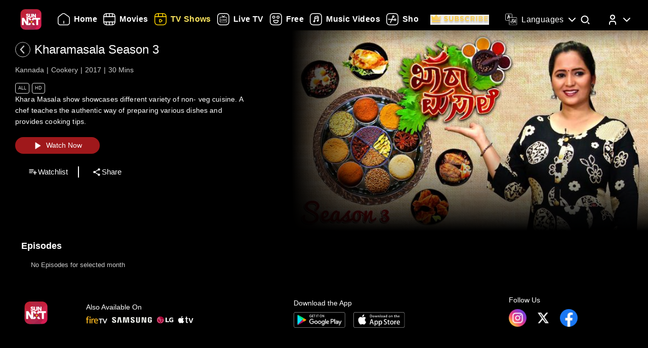

--- FILE ---
content_type: text/html; charset=utf-8
request_url: https://www.sunnxt.com/suntv-kannada-serial-kharamasala-season-3-episodeno87-Dec22-2018/detail/56108/72083
body_size: 8929
content:
<!DOCTYPE html><html lang="en"><head><meta name="viewport" content="width=device-width, initial-scale=1.0, maximum-scale=5.0,"/><meta charSet="utf-8"/><link rel="apple-touch-icon" sizes="57x57" href="/images/sunnxt/icons/favicon-32x32.png"/><link rel="apple-touch-icon" sizes="60x60" href="/images/sunnxt/icons/apple-touch-icon.png"/><link rel="apple-touch-icon" sizes="72x72" href="/images/sunnxt/icons/apple-touch-icon.png"/><link rel="apple-touch-icon" sizes="76x76" href="/images/sunnxt/icons/apple-touch-icon.png"/><link rel="apple-touch-icon" sizes="114x114" href="/images/sunnxt/icons/apple-touch-icon.png"/><link rel="apple-touch-icon" sizes="120x120" href="/images/sunnxt/icons/apple-touch-icon.png"/><link rel="apple-touch-icon" sizes="144x144" href="/images/sunnxt/icons/apple-touch-icon.png"/><link rel="apple-touch-icon" sizes="152x152" href="/images/sunnxt/icons/apple-touch-icon.png"/><link rel="apple-touch-icon" sizes="180x180" href="/images/sunnxt/icons/apple-touch-icon.png"/><link rel="icon" type="image/png" sizes="192x192" href="/images/sunnxt/icons/android-chrome-192x192.png"/><link rel="icon" type="image/png" sizes="32x32" href="/images/sunnxt/icons/favicon-32x32.png"/><link rel="icon" type="image/png" sizes="96x96" href="/images/sunnxt/icons/favicon-32x32.png"/><link rel="icon" type="image/png" sizes="16x16" href="/images/sunnxt/icons/favicon-16x16.png"/><link rel="shortcut icon" href="/images/sunnxt/icons/favicon.ico" type="image/x-icon"/><link rel="icon" href="/images/sunnxt/icons/favicon.ico" type="image/x-icon"/><link rel="preload" href="/images/logins_bgimg.jpg" as="image"/><link rel="stylesheet" href="/videojs/video-js.min.css" class="cssforVideoJS"/><link rel="stylesheet" href="/videojs/videojs-dvr.css" class="cssforVideoJS"/><link rel="dns-prefetch" href="https://sund-images.sunnxt.com/"/><link rel="preconnect" href="https://sund-images.sunnxt.com/" crossorigin="anonymous"/><script id="twitter-conversion-tracking-basecode">
					!function(e,t,n,s,u,a){e.twq||(s=e.twq=function(){s.exe?s.exe.apply(s,arguments):s.queue.push(arguments);
                    },s.version='1.1',s.queue=[],u=t.createElement(n),u.async=!0,u.src='https://static.ads-twitter.com/uwt.js',
                    a=t.getElementsByTagName(n)[0],a.parentNode.insertBefore(u,a))}(window,document,'script');
                    twq('config','nzce0');</script><meta name="facebook-domain-verification" content="97478gxuv7c4sl9ygkl0j27kniaa96"/><meta name="google-site-verification" content="PDhude5SZvRKBZCpgmcgZwc8k2hEhs7WdhZc5QlOfDY"/><link rel="canonical" href="https://www.sunnxt.com/suntv-kannada-serial-kharamasala-season-3-episodeno87-Dec22-2018/detail/56108/72083"/><title>Watch Kharamasala Season 3 Cookery Show Online | Sun NXT</title><meta name="title" content="Watch Kharamasala Season 3 Cookery Show Online | Sun NXT"/><meta name="description" content="Watch Kharamasala Season 3 Cookery show in full HD on Sun NXT. Subscribe and enjoy high-quality streaming of your favorite shows anytime, anywhere on Sun NXT."/><meta name="keywords" content="kharamasala season 3, udaya tv hd, oldnonfiction"/><script id="structured-data" type="application/ld+json">{"@context":"https://schema.org/","@type":"vodchannel","url":"https://www.sunnxt.com/suntv-kannada-serial-kharamasala-season-3-episodeno-Jan01-2017/detail/56108/0/","name":"Kharamasala Season 3","description":"Khara Masala show showcases different variety of non- veg cuisine. A chef teaches the authentic way of preparing various dishes and provides cooking tips.","genre":"Cookery","image":"https://sund-images.sunnxt.com/56108/640x360_KharamasalaSeason3_56108_b1f9fc82-a6c0-463f-bee7-a776b12c4f47.jpg","actors":[],"director":[],"trailer":{"@type":"VideoObject","name":"Kharamasala Season 3","description":"Khara Masala show showcases different variety of non- veg cuisine. A chef teaches the authentic way of preparing various dishes and provides cooking tips.","thumbnailUrl":"https://sund-images.sunnxt.com/56108/640x360_KharamasalaSeason3_56108_b1f9fc82-a6c0-463f-bee7-a776b12c4f47.jpg","contentUrl":"https://www.sunnxt.com/suntv-kannada-serial-kharamasala-season-3-episodeno-Jan01-2017/detail/56108/0/","uploadDate":"2017-01-01T00:00:00.000Z","duration":"0:30:00"},"potentialAction":[{"@type":"WatchAction","target":"https://www.sunnxt.com/suntv-kannada-serial-kharamasala-season-3-episodeno-Jan01-2017/detail/56108/0/"}]}</script><script id="structured-data" type="application/ld+json">{"@context":"http://schema.org","@type":"Organization","name":"Sun NXT","legalName":"Sun TV Network Limited","url":"https://www.sunnxt.com/suntv-kannada-serial-kharamasala-season-3-episodeno87-Dec22-2018/detail/56108/72083","logo":{"@type":"ImageObject","url":" https://www.sunnxt.com/images/logo/logo.png","width":65,"height":64},"description":"Watch latest movies and TV Shows online or stream right to your Smart TV, FireTV, Chromecast, Roku, Apple TV, mobile, tablet and more","contactPoint":{"@type":"ContactPoint","telephone":"+91-044-44676767","contactType":"customer service","availableLanguage":["English","Tamil"]},"sameAs":["https://www.facebook.com/SunNXT/","https://twitter.com/sunnxt","https://www.instagram.com/sunnxt/","https://apps.apple.com/us/app/sun-nxt-live-tv-movies/id1244757492","https://play.google.com/store/apps/details?id=com.suntv.sunnxt"]}</script><script id="structured-data" type="application/ld+json">{"@context":"http://schema.org/","@graph":[{"@context":"http://schema.org/","@type":"SiteNavigationElement","@id":"https://www.sunnxt.com/#movie","name":"Movies","url":"https://www.sunnxt.com/movie"},{"@context":"http://schema.org/","@type":"SiteNavigationElement","@id":"https://www.sunnxt.com/#tv","name":"TV Shows","url":"https://www.sunnxt.com/tv"},{"@context":"http://schema.org/","@type":"SiteNavigationElement","@id":"https://www.sunnxt.com/#live","name":"Live TV","url":"https://www.sunnxt.com/live"},{"@context":"http://schema.org/","@type":"SiteNavigationElement","@id":"https://www.sunnxt.com/#shorts","name":"Shorts","url":"https://www.sunnxt.com/shorts"},{"@context":"http://schema.org/","@type":"SiteNavigationElement","@id":"https://www.sunnxt.com/#music","name":"Music Videos","url":"https://www.sunnxt.com/music"},{"@context":"http://schema.org/","@type":"SiteNavigationElement","@id":"https://www.sunnxt.com/#comedy","name":"Comedy","url":"https://www.sunnxt.com/comedy"}]}</script><script id="structured-data" type="application/ld+json">{"@context":"http://schema.org","@type":"EntryPoint","name":"Sun NXT","url":"https://www.sunnxt.com/suntv-kannada-serial-kharamasala-season-3-episodeno87-Dec22-2018/detail/56108/72083","potentialAction":[{"@type":"ViewAction","target":{"@type":"EntryPoint","name":"Browse","url":"https://sunnxt.com/searchcontents"}},{"@type":"DownloadAction","name":"Download on the App Store","target":{"@type":"EntryPoint","name":"iOS App","url":"https://apps.apple.com/in/app/sun-nxt-live-tv-movies/id1217563729"}},{"@type":"DownloadAction","name":"Get it on Google Play","target":{"@type":"EntryPoint","name":"Android App","url":"https://play.google.com/store/apps/details?id=com.suntv.sunnxt&hl=en&gl=US"}}]}</script><script id="structured-data" type="application/ld+json">{"@context":"http://schema.org","@type":"WebPage","url":"https://www.sunnxt.com/suntv-kannada-serial-kharamasala-season-3-episodeno87-Dec22-2018/detail/56108/72083","name":"Watch Kharamasala Season 3 Cookery Show Online | Sun NXT","description":"Watch Kharamasala Season 3 Cookery show in full HD on Sun NXT. Subscribe and enjoy high-quality streaming of your favorite shows anytime, anywhere on Sun NXT.","speakable":{"@type":"SpeakableSpecification","cssSelector":".detail_detail__Y11ZH"}}</script><meta property="fb:app_id" content="1424723510892140"/><meta property="og:type" content="business.business"/><meta name="twitter:card" content="summary_large_image"/><meta name="twitter:site" content="@sunnxt"/><meta name="twitter:creator" content="@sunnxt"/><meta property="og:title" content="Watch Kharamasala Season 3 Cookery Show Online | Sun NXT"/><meta name="twitter:title" content="Watch Kharamasala Season 3 Cookery Show Online | Sun NXT"/><meta property="og:description" content="Watch Kharamasala Season 3 Cookery show in full HD on Sun NXT. Subscribe and enjoy high-quality streaming of your favorite shows anytime, anywhere on Sun NXT."/><meta name="twitter:description" content="Watch Kharamasala Season 3 Cookery show in full HD on Sun NXT. Subscribe and enjoy high-quality streaming of your favorite shows anytime, anywhere on Sun NXT."/><meta property="og:image" content="https://sund-images.sunnxt.com/56108/640x360_KharamasalaSeason3_56108_b1f9fc82-a6c0-463f-bee7-a776b12c4f47.jpg"/><meta name="twitter:image" content="https://sund-images.sunnxt.com/56108/640x360_KharamasalaSeason3_56108_b1f9fc82-a6c0-463f-bee7-a776b12c4f47.jpg"/><meta property="og:image:width" content="300"/><meta property="og:image:height" content="300"/><meta property="al:ios:app_store_id" content="1217563729"/><meta property="al:ios:app_name" content="Sun NXT"/><meta property="al:android:app_name" content="Sun NXT"/><meta property="al:android:package" content="com.suntv.sunnxt"/><meta name="next-head-count" content="52"/><script id="Tiktok" data-nscript="beforeInteractive">
					!function (w, d, t) {
w.TiktokAnalyticsObject=t;var ttq=w[t]=w[t]||[];ttq.methods=["page","track","identify","instances","debug","on","off","once","ready","alias","group","enableCookie","disableCookie"],ttq.setAndDefer=function(t,e){t[e]=function(){t.push([e].concat(Array.prototype.slice.call(arguments,0)))}};for(var i=0;i<ttq.methods.length;i++)ttq.setAndDefer(ttq,ttq.methods[i]);ttq.instance=function(t){for(var e=ttq._i[t]||[],n=0;n<ttq.methods.length;n++)ttq.setAndDefer(e,ttq.methods[n]);return e},ttq.load=function(e,n){var i="https://analytics.tiktok.com/i18n/pixel/events.js";ttq._i=ttq._i||{},ttq._i[e]=[],ttq._i[e]._u=i,ttq._t=ttq._t||{},ttq._t[e]=+new Date,ttq._o=ttq._o||{},ttq._o[e]=n||{};n=document.createElement("script");n.type="text/javascript",n.async=!0,n.src=i+"?sdkid="+e+"&lib="+t;e=document.getElementsByTagName("script")[0];e.parentNode.insertBefore(n,e)};
ttq.load('CFN0QG3C77UCCRP9FAKG');
ttq.page();
}(window, document, 'ttq');</script><script id="googletagmanagerdataLayer3" data-nscript="beforeInteractive">(function(w,d,s,l,i){w[l]=w[l]||[];w[l].push({'gtm.start':new Date().getTime(),event:'gtm.js'});var f=d.getElementsByTagName(s)[0],
                    j=d.createElement(s),dl=l!='dataLayer'?'&l='+l:'';j.async=true;j.src='https://www.googletagmanager.com/gtm.js?id='+i+dl;f.parentNode.insertBefore(j,f);})(window,document,'script','dataLayer','GTM-KLX73P8');</script><link rel="preload" href="/_next/static/css/99c7446f1ca56d77.css" as="style"/><link rel="stylesheet" href="/_next/static/css/99c7446f1ca56d77.css" data-n-g=""/><link rel="preload" href="/_next/static/css/0896498b0ec9d060.css" as="style"/><link rel="stylesheet" href="/_next/static/css/0896498b0ec9d060.css" data-n-p=""/><link rel="preload" href="/_next/static/css/6d30946cbf3b97d0.css" as="style"/><link rel="stylesheet" href="/_next/static/css/6d30946cbf3b97d0.css" data-n-p=""/><link rel="preload" href="/_next/static/css/a2e77380244d1642.css" as="style"/><link rel="stylesheet" href="/_next/static/css/a2e77380244d1642.css" data-n-p=""/><noscript data-n-css=""></noscript><script defer="" nomodule="" src="/_next/static/chunks/polyfills-c67a75d1b6f99dc8.js"></script><script id="adsrvr" src="https://js.adsrvr.org/up_loader.1.1.0.js" defer="" data-nscript="beforeInteractive"></script><script src="/_next/static/chunks/webpack-a789402a1ee9f8b6.js" defer=""></script><script src="/_next/static/chunks/framework-9cf46cf0fe8d1146.js" defer=""></script><script src="/_next/static/chunks/main-87e187bab02036e0.js" defer=""></script><script src="/_next/static/chunks/pages/_app-833ad36c8110247f.js" defer=""></script><script src="/_next/static/chunks/fec483df-e0603574c815e717.js" defer=""></script><script src="/_next/static/chunks/7536-5aea6fa974415ec2.js" defer=""></script><script src="/_next/static/chunks/1664-62879b3c397e8b24.js" defer=""></script><script src="/_next/static/chunks/4969-52b5bd55141d15b4.js" defer=""></script><script src="/_next/static/chunks/6182-81456f6740668184.js" defer=""></script><script src="/_next/static/chunks/6066-836470e53a2dc84d.js" defer=""></script><script src="/_next/static/chunks/5675-fa0173bd69ddec39.js" defer=""></script><script src="/_next/static/chunks/6507-a8ffbbf7f01f52d5.js" defer=""></script><script src="/_next/static/chunks/5516-14b33be17b6e1cae.js" defer=""></script><script src="/_next/static/chunks/3856-31ffaef50e4810e5.js" defer=""></script><script src="/_next/static/chunks/8691-9157140a17ca4cf5.js" defer=""></script><script src="/_next/static/chunks/405-61dd312c5a9e3d5c.js" defer=""></script><script src="/_next/static/chunks/pages/%5Bslug%5D/detail/%5B...index%5D-3469da7bed65e27a.js" defer=""></script><script src="/_next/static/DDDUmVSGxO8cY41d_3PhW/_buildManifest.js" defer=""></script><script src="/_next/static/DDDUmVSGxO8cY41d_3PhW/_ssgManifest.js" defer=""></script></head><body><div id="__next"><noscript><img height="1" width="1" style="display:none"
				src="https://www.facebook.com/tr?id=3098936210328804&ev=PageView&noscript=1" /></noscript><noscript><iframe src=https://www.googletagmanager.com/ns.html?id=GTM-KLX73P8
                height="0" width="0" style="display:none;visibility:hidden"></iframe></noscript><div class="detail_detail_data__EZ1nC"><div><header class="fixed top-0 left-0 w-full text-white z-50 pointer-events-none transition-all duration-300
			bg-gradient-to-b from-black/90 via-black/50 to-transparent h-24
		"><div class="flex items-center justify-between  px-4 md:px-10 h-full pb-[1px] md:pb-[0px] lg:pb-[20px]"><img class="h-[clamp(32px,3vw+24px,41px)] cursor-pointer pointer-events-auto" src="/images/logo/logo.png" alt="logo"/><nav class="flex-1 w-[60%] ml-4 lg:ml-6 md:flex items-center"><div class=" flex items-center relative overflow-x-auto scrollbar-hide w-full md:w-auto sm:w-[100vw] pointer-events-auto "><ul class="
            flex flex-row items-center space-x-5
            text-white text-sm font-medium
            whitespace-nowrap
			
          "></ul></div></nav><div class="flex items-start mt-2 space-x-4 sm:space-x-6 md:space-x-8 ml-3 sm:ml-4 md:ml-6"><div class="relative flex items-center h-full group pointer-events-auto"><div class="flex items-center cursor-pointer text-white hover:text-[#FCE45E] transition-all duration-300"><img src="/images/Icons/language.svg" alt="language" class="w-6 h-6 mr-2 object-contain block group-hover:hidden"/><img src="/images/Icons/Language_hover.svg" alt="language" class="w-6 h-6 mr-2 object-contain hidden group-hover:block"/><span class="!xl:text-[16px] xl:font-semibold whitespace-nowrap tracking-wide ">Languages</span><img src="/images/Icons/Drop_down.svg" alt="caret" class="w-6 h-6 ml-1 object-contain transform transition-transform duration-300 group-hover:rotate-180"/></div><div class="absolute top-full left-0 hidden group-hover:flex flex-col backdrop-blur-xl bg-[rgba(35,35,35,0.55)] border border-[rgba(255,255,255,0.2)] rounded-lg shadow-[0_2px_10px_rgba(0,0,0,0.3)] p-2 z-50 w-[9rem] mt-[1px] opacity-0 translate-y-1 group-hover:opacity-100 group-hover:translate-y-0 transition-all duration-300 ease-out !font-normal"><ul class="max-h-auto overflow-y-auto scrollbar-hide text-gray-100 text-sm divide-y divide-[rgba(255,255,255,0.15)] divide-solid-mx-3 px-3"></ul><button type="submit" class="w-full mt-3 bg-[rgba(100,100,100,0.4)] backdrop-blur-md border border-[rgba(255,255,255,0.2)]  text-white py-1.5 rounded-md text-sm  hover:bg-[rgba(150,150,150,0.5)] transition">Apply</button></div></div><div class="group relative w-fit cursor-pointer pointer-events-auto"><span class="inline-block"><img src="/images/Icons/Search.svg" alt="search" class="w-6 h-6 block group-hover:hidden"/><img src="/images/Icons/Search_new.svg" alt="search hover" class="w-6 h-6 hidden group-hover:block"/></span><div class=" absolute  left-1/2 -translate-x-1/2  top-[120%]   bg-white text-black text-sm font-semibold px-2 py-1 rounded  whitespace-nowrap opacity-0 group-hover:opacity-100  transition-opacity duration-150  pointer-events-none z-[9999] ">Search</div></div><div class="relative group inline-block pointer-events-auto"><div class="relative inline-flex items-center cursor-pointer p-0"><img src="/images/Icons/Profile.svg" alt="profile" class="w-6 h-6 object-cover rounded-full group-hover:opacity-0 transition-opacity duration-300"/><img src="/images/Icons/Profile_hover.svg" alt="profile_hover" class="w-6 h-6 object-cover rounded-full absolute top-0 left-0 opacity-0 group-hover:opacity-100 transition-opacity duration-300"/><img src="/images/Icons/Drop_down.svg" alt="caret" class="w-6 h-6 ml-1 transform transition-transform duration-300 group-hover:rotate-180"/></div><div class="absolute right-0 top-[calc(100%+0px)] z-50
					md:w-40 md:p-2
					w-[40vw] p-3
					bg-[rgba(35,35,35,0.55)]
					backdrop-blur-md
					border border-[rgba(255,255,255,0.2)]
					rounded-lg
					shadow-[0_2px_10px_rgba(0,0,0,0.3)]
					opacity-0 translate-y-1
					pointer-events-none
					transition-all duration-300 ease-out
					group-hover:opacity-100
					group-hover:translate-y-0
					group-hover:pointer-events-auto
				"><ul><li class="flex items-center justify-center space-x-2 hover:text-[#FFD400] cursor-pointer transition text-gray-200 p-1 "><img src="/images/Icons/Login.svg" alt="logout" class="w-6 h-6 invert sepia saturate-500 hue-rotate-0 brightness-90"/><span>Log In</span></li></ul></div></div></div></div></header></div><div></div><div class="Toastify"></div><div class="detail_detail__Y11ZH"><div class="detail_detail_desktop__kTVvD"><div class="detail_player__3avqw"><div class="detail_video_description__0oskM"><div class="flex items-center"><div class="relative w-[30px] h-[30px] cursor-pointer group "><img src="/images/back_arrow_left.svg" alt="arrow" class="absolute inset-0 w-full h-full opacity-100 group-hover:opacity-0 transition-opacity duration-200"/><img src="/images/back_arrow_hover.svg" alt="arrow" class="absolute inset-0 w-full h-full opacity-0 group-hover:opacity-100 transition-opacity duration-200"/></div><div><span class="text-2xl md:pl-2">Kharamasala Season 3</span></div></div><ul class="detail_video_data__dpO5_"><li>Kannada</li><li>Cookery</li><li>2017</li><li>30<!-- --> Mins<!-- --></li></ul><ul class="detail_video__T64Cv"><li>All</li><li>HD</li></ul><div class="detail_box__tpEE_"><input type="checkbox" id="expanded"/><p>Khara Masala show showcases different variety of non- veg cuisine. A chef teaches the authentic way of preparing various dishes and provides cooking tips.</p></div><button class="detail_play_button__z5wcB"><img src="/_next/static/media/playbtn.20bc35cf.png" alt="playbtn" id="playbtn"/></button><ul class="detail_share_data__zVLbl"><li><img src="" alt="watchlist"/>Watchlist<!-- --></li><li><img src="/images/share.png" alt="share"/>Share<!-- --></li></ul></div><div class="detail_player_section"><div class="detail_videoplayer__LvQPx"><div id="mainContainer"><div class="detail_coverposter"><img src="https://sund-images.sunnxt.com/56108/640x360_KharamasalaSeason3_56108_b1f9fc82-a6c0-463f-bee7-a776b12c4f47.jpg" alt="cover_poster"/></div></div></div></div></div></div><div class="carousels_episodes__LQfo3"><div class="carousels_layout__Ng3hN"><div class="carousels_carousel_body__J6BxB"><div class="carousels_home_carosel_title__5Z0uK"><span class="carousels_carousel_title__x6pnm">Episodes<!-- --> <!-- --></span></div><div class="carousels_carousel_data__dVbKV"><div class="slick-slider slick-initialized"><div class="slick-list"><div class="slick-track" style="width:20%;left:0%"><div data-index="0" class="slick-slide slick-active slick-current" tabindex="-1" aria-hidden="false" style="outline:none;width:100%"><div><p class="carousels_nodata_section__BsBNk" tabindex="-1" style="width:100%;display:inline-block">No Episodes for selected month</p></div></div></div></div></div></div></div></div></div><div class="carousels_latest__BtwEd"></div></div><footer class="footer_footerWrapper__j2rE_ overflow-hidden w-full" style="--footer-bg:url()" id="footer"><div class="w-full pt-[3rem] bg-black/80"><div class="flex flex-col md:flex-row justify-between items-start md:items-center mx-[1rem] md:mx-[3rem] space-y-8 md:space-y-0"><div class="hidden md:block"><img src="/images/logo/logo.png" alt="Sun NXT Logo" class="w-[70%]"/></div><div class="text-sm flex flex-col items-start hidden md:block"><p>Also Available On</p><img src="/images/tvs_logos.png" alt="tvs" class="w-[60%] mt-2"/></div><div class="text-sm flex flex-col items-start"><p>Download the App</p><div class="flex space-x-4 w-[60%] mt-2"><a href="https://play.google.com/store/apps/details?id=com.suntv.sunnxt" target="_blank" rel="noreferrer"><img src="/images/footer_playstore_badge.png" alt="Google Play" class="w-40 md:w-44"/></a><a href="https://apps.apple.com/us/app/sun-nxt/id1244757492" target="_blank" rel="noreferrer"><img src="/images/footer_appstore_badge.png" alt="App Store" class="w-40 md:w-44"/></a></div></div><div class="flex flex-col text-sm"><p>Follow Us</p><div class="flex space-x-4 my-2 w-[60%]"><a href="https://www.instagram.com/sunnxt/" target="_blank" rel="noreferrer"><img src="/images/insta.png" alt="insta" class="w-[clamp(40px,9vw,65px)] h-[clamp(20px,4vw,35px)]"/></a><a href="https://twitter.com/sunnxt" target="_blank" rel="noreferrer"><img src="/images/twitter.png" alt="twitter" class="w-[clamp(40px,9vw,65px)] h-[clamp(20px,4vw,35px)]"/></a><a href="https://www.facebook.com/SunNXT/" target="_blank" rel="noreferrer"><img src="/images/facebook.png" alt="facebook" class="w-[clamp(40px,9vw,65px)] h-[clamp(20px,4vw,35px)]"/></a></div></div></div></div><div class="max-w-[100vw] mx-auto px-[1rem] md:px-[3rem] pt-4 md:pt-8 pb-6 md:pb-10 flex flex-col bg-black/80"><div class="flex flex-col lg:flex-row justify-between gap-[2rem] lg:gap-[3rem] pt-[20px] lg:pt-[30px]"><div class="min-w-[180px] flex-shrink-0"><p class="font-[100] mb-2 text-sm">Learn More</p><ul class="list-none p-0 text-white/60 text-xs"><li class="mb-2"><a href="/aboutUs">About Us</a></li><li class="mb-2"><a href="/faq">FAQs</a></li><li class="mb-2"><a href="/myprofile#feedback">Feedback</a></li><li class="mb-2"><a href="/privacypolicy">Privacy Policy</a></li><li class="mb-2"><a href="/termsOfuse">Terms of Use</a></li><li class="mb-2"><a href="/cookiePolicy">Cookie Policies</a></li><li class="mb-2"><a href="https://blog.sunnxt.com/" target="_blank" rel="noreferrer">Blog</a></li><li><a href="/content-grievance-redressal">Content Redressal Mechanism</a></li></ul></div><div class="w-full flex flex-wrap gap-[3rem] lg:gap-[3rem] md:gap-x-[6rem] gap-y-[3rem] 2xl:justify-around md:justify-start mt-0 md:flex-row flex-col"></div></div> <!-- --></div><div class="text-center p-5 text-[clamp(10px,1.1vw,12px)] text-white/50 bg-black/80"><p><span class="mr-2 text-gray-400">1.20.0.0 |</span>Copyright © <!-- -->2026<!-- --> Sun NXT, all related channels, content, images, visuals, and logos are property of Sun TV Network Ltd. All rights reserved.<!-- --></p></div></footer></div></div><script id="__NEXT_DATA__" type="application/json">{"props":{"pageProps":{"ip":"3.135.17.77","contentData":{"status":"SUCCESS","message":"OK","code":200,"results":[{"globalServiceId":"GID_56108","_id":"56108","relatedCast":{"values":[]},"currentUserData":{"elapsed_time":0,"rating":0,"favorite":false,"like":null,"purchase":[]},"hostName":null,"publishingHouse":{"userName":"harinarayan.ontrack@sunnetwork.in","publishingHouseId":45,"publishingHouseName":"SUN","userId":233},"content":{"startDate":"2018-02-10T00:00:00.000Z","endDate":"2028-03-17T00:00:00.000Z","parentIds":null,"drmType":"","rightsHolder":null,"seasonNo":"","releaseDate":"2017-01-01T00:00:00.000Z","duration":"0:30:00","videoQuality":"HD","is3d":false,"siblingOrder":1987,"serialNo":"","contentRating":"4.5","drmEnabled":true,"isChromeCastEnabled":true,"contentCreater":null,"categoryName":"Suitable For All Ages","adEnabled":true,"genre":[{"id":"5ed0b53ae4b007b38df0c2db","name":"Cookery"}],"isAzure":false,"certifiedRatings":{"values":[{"rating":"All","title":"Suitable for all age viewers","description":"Suitable for all age viewers","name":"cbfcRatingOTT","country":"IN"}]},"isMpegDash":true,"language":["kannada"],"categoryType":"All"},"relatedMultimedia":{"values":[]},"thumbnailSeekPreview":"","subtitles":{"values":[]},"generalInfo":{"seriesId":"","seasonId":"56108","showDisplayTabs":{"showDisplaySuffix":"","showDisplayStart":"2018-02-10","showDisplayType":"monthly","showDisplayText":"MMM-YY","showDisplayfrequency":"","showDisplayOrder":"desc","showAirStatus":"completed","showDisplayEnd":"2020-03-28"},"mobilePromotionURL":null,"topRightBadge":null,"webPromotionURL":null,"bottomCenterLabelText":null,"AlbumName":null,"contentPlayDuration":null,"isHDRImage":null,"altTitle":[{"language":"type","title":"ಖಾರ ಮಸಾಲಾ - ಫಿಬ್ರವರಿ"}],"streamType":"vodchannel","actionType":null,"categoryTypeImage":"https://sund-images.sunnxt.com/meta-data/category-type/All.png","briefDescription":"Khara Masala show showcases different variety of non- veg cuisine. A chef teaches the authentic way of preparing various dishes and provides cooking tips.","heroBannerLabelText":null,"displayTitle":"Jan 01, 2017","drm_partner_kids":[],"autoPlayDuration":15,"alterDescription":"ಅಡುಗೆ ಕಾರ್ಯಕ್ರಮ - 'ಖಾರಾಮಸಾಲಾ' ಇದು ವಿಶೇಷ ಮಾಂಸಹಾರಿ ಅಡುಗೆಗಳನ್ನು ಪರಿಚಯಿಸುವ ಕಾರ್ಯಕ್ರಮ. ಅಡುಗೆ ವಿಧಾನವನ್ನು ಇಲ್ಲಿ ಹೇಳಿಕೊಡಲಾಗುತ್ತದೆ.","isDownloadable":true,"promotionId":null,"category":"","isDolby":false,"isHDR10PlusImage":null,"topRightBadgeInt":null,"title":"Kharamasala Season 3","assetId":null,"isAtmosImage":null,"mediaTailorConfigURL":null,"isDolbyvision":false,"altGenre":null,"topLeftBadgeText":null,"subtitlesImage":null,"additional_cdn":null,"showWatermark":true,"drm_partner":null,"altDisplayTitle":"","previousContent":"","cdnType":null,"altDescription":null,"type":"vodchannel","ssaiEnabled":null,"isDolbyVisionImage":null,"accessControl":"Guest","isDolbyImage":null,"seoH1Tag":null,"description":"Khara Masala show showcases different variety of non- veg cuisine. A chef teaches the authentic way of preparing various dishes and provides cooking tips.","seoH4Tag":null,"tagLine":"","isHdr":false,"deepLinkiOS":"","topLeftBadge":null,"akamaiTag":"","isDvr":false,"alternateRelatedTitle":[],"seasonNo":"","seoDescription":null,"seoTitle":null,"actionURL":null,"nextContent":"","seoH3Tag":null,"deepLink":"","bottomCenterLabel":null,"videoAvailable":true,"preferredCdn":null,"_id":"56108","relatedTitle":"","isHdr10":false,"isHdr10plus":false,"seoH5Tag":null,"isSellable":false,"isHDR10Image":null,"equivalentChannelId":null,"seoH6Tag":null,"contentRights":["avod"],"altLanguage":"ಕನ್ನಡ","topRightBadgeText":null,"videoQualityImage":null,"isAtmos":false,"altBriefDescription":null,"partnerId":"","contentRule":{"rule":[{"duration":0,"rulesConditions":[{"values":["DUMMY"],"name":"country","condition":"NOT IN"}],"name":"Free to all countries","rulesProperties":[{"values":["AVOD"],"name":"contentRights"}]}]},"seoH2Tag":null},"images":{"values":[{"profile":"xxhdpi","operator":"myplex","resolution":"1600x1200","link":"https://sund-images.sunnxt.com/56108/1600x1200_KharamasalaSeason3_56108_ba46b96b-9f4a-4c21-ac17-fadf35ddcdbb.jpg","type":"preview"},{"profile":"xhdpi","operator":"myplex","resolution":"832x623","link":"https://sund-images.sunnxt.com/56108/832x623_KharamasalaSeason3_56108_ba46b96b-9f4a-4c21-ac17-fadf35ddcdbb.jpg","type":"preview"},{"profile":"hdpi","operator":"myplex","resolution":"452x339","link":"https://sund-images.sunnxt.com/56108/452x339_KharamasalaSeason3_56108_ba46b96b-9f4a-4c21-ac17-fadf35ddcdbb.jpg","type":"preview"},{"profile":"mdpi","operator":"myplex","resolution":"361x270","link":"https://sund-images.sunnxt.com/56108/361x270_KharamasalaSeason3_56108_ba46b96b-9f4a-4c21-ac17-fadf35ddcdbb.jpg","type":"preview"},{"profile":"ldpi","operator":"myplex","resolution":"200x150","link":"https://sund-images.sunnxt.com/56108/200x150_KharamasalaSeason3_56108_ba46b96b-9f4a-4c21-ac17-fadf35ddcdbb.jpg","type":"preview"},{"profile":"xxhdpi","operator":"myplex","resolution":"1600x1200","link":"https://sund-images.sunnxt.com/56108/1600x1200_KharamasalaSeason3_56108_ba46b96b-9f4a-4c21-ac17-fadf35ddcdbb.jpg","type":"preview"},{"profile":"xhdpi","operator":"myplex","resolution":"832x623","link":"https://sund-images.sunnxt.com/56108/832x623_KharamasalaSeason3_56108_ba46b96b-9f4a-4c21-ac17-fadf35ddcdbb.jpg","type":"preview"},{"profile":"hdpi","operator":"myplex","resolution":"452x339","link":"https://sund-images.sunnxt.com/56108/452x339_KharamasalaSeason3_56108_ba46b96b-9f4a-4c21-ac17-fadf35ddcdbb.jpg","type":"preview"},{"profile":"mdpi","operator":"myplex","resolution":"361x270","link":"https://sund-images.sunnxt.com/56108/361x270_KharamasalaSeason3_56108_ba46b96b-9f4a-4c21-ac17-fadf35ddcdbb.jpg","type":"preview"},{"profile":"ldpi","operator":"myplex","resolution":"200x150","link":"https://sund-images.sunnxt.com/56108/200x150_KharamasalaSeason3_56108_ba46b96b-9f4a-4c21-ac17-fadf35ddcdbb.jpg","type":"preview"},{"profile":"xxhdpi","operator":"myplex","resolution":"1600x1200","link":"https://sund-images.sunnxt.com/56108/1600x1200_KharamasalaSeason3_56108_ba46b96b-9f4a-4c21-ac17-fadf35ddcdbb.jpg","type":"preview"},{"profile":"xhdpi","operator":"myplex","resolution":"832x623","link":"https://sund-images.sunnxt.com/56108/832x623_KharamasalaSeason3_56108_ba46b96b-9f4a-4c21-ac17-fadf35ddcdbb.jpg","type":"preview"},{"profile":"hdpi","operator":"myplex","resolution":"452x339","link":"https://sund-images.sunnxt.com/56108/452x339_KharamasalaSeason3_56108_ba46b96b-9f4a-4c21-ac17-fadf35ddcdbb.jpg","type":"preview"},{"profile":"mdpi","operator":"myplex","resolution":"361x270","link":"https://sund-images.sunnxt.com/56108/361x270_KharamasalaSeason3_56108_ba46b96b-9f4a-4c21-ac17-fadf35ddcdbb.jpg","type":"preview"},{"profile":"ldpi","operator":"myplex","resolution":"200x150","link":"https://sund-images.sunnxt.com/56108/200x150_KharamasalaSeason3_56108_ba46b96b-9f4a-4c21-ac17-fadf35ddcdbb.jpg","type":"preview"},{"profile":"xhdpi","operator":"myplex","resolution":"1000x1500","link":"https://sund-images.sunnxt.com/56108/1000x1500_KharamasalaSeason3_56108_c2eb8a49-818e-43c7-8fd0-c42696e48e62.jpg","type":"thumbnail"},{"profile":"hdpi","operator":"myplex","resolution":"500x750","link":"https://sund-images.sunnxt.com/56108/500x750_KharamasalaSeason3_56108_c2eb8a49-818e-43c7-8fd0-c42696e48e62.jpg","type":"thumbnail"},{"profile":"mdpi","operator":"myplex","resolution":"250x375","link":"https://sund-images.sunnxt.com/56108/250x375_KharamasalaSeason3_56108_c2eb8a49-818e-43c7-8fd0-c42696e48e62.jpg","type":"thumbnail"},{"profile":"ldpi","operator":"myplex","resolution":"240x360","link":"https://sund-images.sunnxt.com/56108/240x360_KharamasalaSeason3_56108_c2eb8a49-818e-43c7-8fd0-c42696e48e62.jpg","type":"thumbnail"},{"profile":"xhdpi","operator":"myplex","resolution":"1000x1500","link":"https://sund-images.sunnxt.com/56108/1000x1500_KharamasalaSeason3_56108_c2eb8a49-818e-43c7-8fd0-c42696e48e62.jpg","type":"thumbnail"},{"profile":"hdpi","operator":"myplex","resolution":"500x750","link":"https://sund-images.sunnxt.com/56108/500x750_KharamasalaSeason3_56108_c2eb8a49-818e-43c7-8fd0-c42696e48e62.jpg","type":"thumbnail"},{"profile":"mdpi","operator":"myplex","resolution":"250x375","link":"https://sund-images.sunnxt.com/56108/250x375_KharamasalaSeason3_56108_c2eb8a49-818e-43c7-8fd0-c42696e48e62.jpg","type":"thumbnail"},{"profile":"ldpi","operator":"myplex","resolution":"240x360","link":"https://sund-images.sunnxt.com/56108/240x360_KharamasalaSeason3_56108_c2eb8a49-818e-43c7-8fd0-c42696e48e62.jpg","type":"thumbnail"},{"profile":"xhdpi","operator":"myplex","resolution":"1000x1500","link":"https://sund-images.sunnxt.com/56108/1000x1500_KharamasalaSeason3_56108_c2eb8a49-818e-43c7-8fd0-c42696e48e62.jpg","type":"thumbnail"},{"profile":"hdpi","operator":"myplex","resolution":"500x750","link":"https://sund-images.sunnxt.com/56108/500x750_KharamasalaSeason3_56108_c2eb8a49-818e-43c7-8fd0-c42696e48e62.jpg","type":"thumbnail"},{"profile":"mdpi","operator":"myplex","resolution":"250x375","link":"https://sund-images.sunnxt.com/56108/250x375_KharamasalaSeason3_56108_c2eb8a49-818e-43c7-8fd0-c42696e48e62.jpg","type":"thumbnail"},{"profile":"ldpi","operator":"myplex","resolution":"240x360","link":"https://sund-images.sunnxt.com/56108/240x360_KharamasalaSeason3_56108_c2eb8a49-818e-43c7-8fd0-c42696e48e62.jpg","type":"thumbnail"},{"profile":"mdpi","operator":"myplex","resolution":"640x360","link":"https://sund-images.sunnxt.com/56108/640x360_KharamasalaSeason3_56108_b1f9fc82-a6c0-463f-bee7-a776b12c4f47.jpg","type":"coverposter"},{"profile":"xxhdpi","operator":"myplex","resolution":"1920x1080","link":"https://sund-images.sunnxt.com/56108/1920x1080_KharamasalaSeason3_56108_b1f9fc82-a6c0-463f-bee7-a776b12c4f47.jpg","type":"coverposter"},{"profile":"xhdpi","operator":"myplex","resolution":"1280x720","link":"https://sund-images.sunnxt.com/56108/1280x720_KharamasalaSeason3_56108_b1f9fc82-a6c0-463f-bee7-a776b12c4f47.jpg","type":"coverposter"},{"profile":"hdpi","operator":"myplex","resolution":"960x540","link":"https://sund-images.sunnxt.com/56108/960x540_KharamasalaSeason3_56108_b1f9fc82-a6c0-463f-bee7-a776b12c4f47.jpg","type":"coverposter"},{"profile":"xxhdpi-v2","operator":"myplex","resolution":"1408x792","link":"https://sund-images.sunnxt.com/56108/1408x792_KharamasalaSeason3_56108_b1f9fc82-a6c0-463f-bee7-a776b12c4f47.jpg","type":"coverposter"},{"profile":"xhdpi-v2","operator":"myplex","resolution":"1209x680","link":"https://sund-images.sunnxt.com/56108/1209x680_KharamasalaSeason3_56108_b1f9fc82-a6c0-463f-bee7-a776b12c4f47.jpg","type":"coverposter"},{"profile":"hdpi-v2","operator":"myplex","resolution":"400x225","link":"https://sund-images.sunnxt.com/56108/400x225_KharamasalaSeason3_56108_b1f9fc82-a6c0-463f-bee7-a776b12c4f47.jpg","type":"coverposter"},{"profile":"mdpi-v2","operator":"myplex","resolution":"240x135","link":"https://sund-images.sunnxt.com/56108/240x135_KharamasalaSeason3_56108_b1f9fc82-a6c0-463f-bee7-a776b12c4f47.jpg","type":"coverposter"},{"profile":"ldpi-v2","operator":"myplex","resolution":"176x99","link":"https://sund-images.sunnxt.com/56108/176x99_KharamasalaSeason3_56108_b1f9fc82-a6c0-463f-bee7-a776b12c4f47.jpg","type":"coverposter"},{"profile":"mdpi","operator":"myplex","resolution":"640x360","link":"https://sund-images.sunnxt.com/56108/640x360_KharamasalaSeason3_56108_b1f9fc82-a6c0-463f-bee7-a776b12c4f47.jpg","type":"coverposter"},{"profile":"xxhdpi","operator":"myplex","resolution":"1920x1080","link":"https://sund-images.sunnxt.com/56108/1920x1080_KharamasalaSeason3_56108_b1f9fc82-a6c0-463f-bee7-a776b12c4f47.jpg","type":"coverposter"},{"profile":"xhdpi","operator":"myplex","resolution":"1280x720","link":"https://sund-images.sunnxt.com/56108/1280x720_KharamasalaSeason3_56108_b1f9fc82-a6c0-463f-bee7-a776b12c4f47.jpg","type":"coverposter"},{"profile":"hdpi","operator":"myplex","resolution":"960x540","link":"https://sund-images.sunnxt.com/56108/960x540_KharamasalaSeason3_56108_b1f9fc82-a6c0-463f-bee7-a776b12c4f47.jpg","type":"coverposter"},{"profile":"xxhdpi-v2","operator":"myplex","resolution":"1408x792","link":"https://sund-images.sunnxt.com/56108/1408x792_KharamasalaSeason3_56108_b1f9fc82-a6c0-463f-bee7-a776b12c4f47.jpg","type":"coverposter"},{"profile":"xhdpi-v2","operator":"myplex","resolution":"1209x680","link":"https://sund-images.sunnxt.com/56108/1209x680_KharamasalaSeason3_56108_b1f9fc82-a6c0-463f-bee7-a776b12c4f47.jpg","type":"coverposter"},{"profile":"hdpi-v2","operator":"myplex","resolution":"400x225","link":"https://sund-images.sunnxt.com/56108/400x225_KharamasalaSeason3_56108_b1f9fc82-a6c0-463f-bee7-a776b12c4f47.jpg","type":"coverposter"},{"profile":"mdpi-v2","operator":"myplex","resolution":"240x135","link":"https://sund-images.sunnxt.com/56108/240x135_KharamasalaSeason3_56108_b1f9fc82-a6c0-463f-bee7-a776b12c4f47.jpg","type":"coverposter"},{"profile":"ldpi-v2","operator":"myplex","resolution":"176x99","link":"https://sund-images.sunnxt.com/56108/176x99_KharamasalaSeason3_56108_b1f9fc82-a6c0-463f-bee7-a776b12c4f47.jpg","type":"coverposter"},{"profile":"mdpi","operator":"myplex","resolution":"640x360","link":"https://sund-images.sunnxt.com/56108/640x360_KharamasalaSeason3_56108_b1f9fc82-a6c0-463f-bee7-a776b12c4f47.jpg","type":"coverposter"},{"profile":"xxhdpi","operator":"myplex","resolution":"1920x1080","link":"https://sund-images.sunnxt.com/56108/1920x1080_KharamasalaSeason3_56108_b1f9fc82-a6c0-463f-bee7-a776b12c4f47.jpg","type":"coverposter"},{"profile":"xhdpi","operator":"myplex","resolution":"1280x720","link":"https://sund-images.sunnxt.com/56108/1280x720_KharamasalaSeason3_56108_b1f9fc82-a6c0-463f-bee7-a776b12c4f47.jpg","type":"coverposter"},{"profile":"hdpi","operator":"myplex","resolution":"960x540","link":"https://sund-images.sunnxt.com/56108/960x540_KharamasalaSeason3_56108_b1f9fc82-a6c0-463f-bee7-a776b12c4f47.jpg","type":"coverposter"},{"profile":"xxhdpi-v2","operator":"myplex","resolution":"1408x792","link":"https://sund-images.sunnxt.com/56108/1408x792_KharamasalaSeason3_56108_b1f9fc82-a6c0-463f-bee7-a776b12c4f47.jpg","type":"coverposter"},{"profile":"xhdpi-v2","operator":"myplex","resolution":"1209x680","link":"https://sund-images.sunnxt.com/56108/1209x680_KharamasalaSeason3_56108_b1f9fc82-a6c0-463f-bee7-a776b12c4f47.jpg","type":"coverposter"},{"profile":"hdpi-v2","operator":"myplex","resolution":"400x225","link":"https://sund-images.sunnxt.com/56108/400x225_KharamasalaSeason3_56108_b1f9fc82-a6c0-463f-bee7-a776b12c4f47.jpg","type":"coverposter"},{"profile":"mdpi-v2","operator":"myplex","resolution":"240x135","link":"https://sund-images.sunnxt.com/56108/240x135_KharamasalaSeason3_56108_b1f9fc82-a6c0-463f-bee7-a776b12c4f47.jpg","type":"coverposter"},{"profile":"ldpi-v2","operator":"myplex","resolution":"176x99","link":"https://sund-images.sunnxt.com/56108/176x99_KharamasalaSeason3_56108_b1f9fc82-a6c0-463f-bee7-a776b12c4f47.jpg","type":"coverposter"}]},"packages":[],"timeshiftDuration":null,"tags":{"values":[{"category":"","name":"kharamasala season 3","weight":1,"genre":"","id":"21558719","qualifier":""},{"category":"","name":"udaya tv hd","weight":1,"genre":"","id":"21558720","qualifier":""},{"category":"","name":"oldnonfiction","weight":1,"genre":"","id":"21558721","qualifier":""}]}}],"request_id":"c6146a44-e0fa-40f7-b9b7-a41c548b72df"},"contentId":"56108","contentType":"vodchannel","CID":"72083","hostName":"www.sunnxt.com","promoImages":"","webPromoUrl":"","bannerTitle":""},"__N_SSP":true},"page":"/[slug]/detail/[...index]","query":{"slug":"suntv-kannada-serial-kharamasala-season-3-episodeno87-Dec22-2018","index":["56108","72083"]},"buildId":"DDDUmVSGxO8cY41d_3PhW","isFallback":false,"gssp":true,"locale":"en","locales":["en"],"defaultLocale":"en","scriptLoader":[]}</script></body></html>

--- FILE ---
content_type: text/css; charset=UTF-8
request_url: https://www.sunnxt.com/_next/static/css/a2e77380244d1642.css
body_size: 3671
content:
.livetv_livetv__R_PjQ{width:100%;float:left;background:#000 0 0 no-repeat padding-box}.livetv_livetv_data__I_kVs{width:100%;float:left;min-height:800px}.livetv_livetv_detail__3H843{margin:70px 40px 40px;height:100%;display:flex}.livetv_livetv_videoplayer__iLlbr{flex:1}.livetv_livetv_videoplayer__iLlbr video{width:100%;height:100%}.livetv_livetv_channels_data__Wfycb{width:50%;background:#232323 0 0 no-repeat padding-box;display:flex}.livetv_livetv_channels_data__Wfycb .livetv_livetv_description_data__o94XG{width:29%;float:left;position:absolute;padding:20px;margin-top:30px}.livetv_livetv_channels_data__Wfycb .livetv_livetv_description_data__o94XG .livetv_contentTitlelive__47kzu,.livetv_livetv_channels_data__Wfycb .livetv_livetv_description_data__o94XG h1{margin:0;color:#fff;font-size:26px;font-weight:400;padding-bottom:20px}.livetv_livetv_channels_data__Wfycb .livetv_livetv_description_data__o94XG span{width:100%;float:left;letter-spacing:0;color:#ccc;font-size:15px;margin-bottom:15px}.livetv_livetv_channels_data__Wfycb .livetv_livetv_description_data__o94XG .livetv_livetv_play__3kIQb{width:100%;float:left;padding-bottom:30px;position:relative}.livetv_livetv_play__3kIQb img{width:20px;margin-right:6px}.livetv_livetv_channels_data__Wfycb .livetv_livetv_description_data__o94XG .livetv_livetv_play_button__J_Cz8{display:flex;align-items:center;justify-content:center;background:#a80929 0 0 no-repeat padding-box;border-radius:24px;outline:none;border:none;padding:10px 30px;font-size:15px;width:auto;color:#fff;cursor:pointer}.livetv_livetv_channels_data__Wfycb .livetv_livetv_description_data__o94XG .livetv_explore__8XENs{width:100%;float:left;padding-top:20px}.livetv_livetv_channels_data__Wfycb .livetv_livetv_description_data__o94XG .livetv_explore__8XENs .livetv_explore_button__VJIb7{display:flex;align-items:center;border:1px solid #707070;border-radius:24px;padding:5px 20px;background:transparent;font-size:12px;color:#fff;cursor:pointer}.livetv_livetv_channels_data__Wfycb .livetv_explore_button__VJIb7:hover{background-color:#a80929!important;border:1px solid#fff!important}.livetv_explore_button__VJIb7 img{width:20px}.livetv_explore_button__VJIb7 .livetv_explore_epg_title__sY9xH{font-size:12px;font-weight:500;margin:0 0 0 8px}.livetv_live_tabs__6I_md,.livetv_live_tabs__6I_md .livetv_bloc_tabs__VMluf{width:100%;float:left}.livetv_live_tabs__6I_md .livetv_bloc_tabs__VMluf button{cursor:pointer;transition:.3s;float:left;text-align:center;font-size:15px;letter-spacing:0;color:#fff;background:transparent;margin:2px 9px;padding:6px;text-align:left;border:none;border-bottom:2px solid #a80929}.livetv_live_tabs__6I_md .livetv_tabs_button__t7aG5{width:100%;float:left;padding-left:7px;background:#a80929 0 0 no-repeat padding-box;display:flex;overflow-y:scroll;overflow-y:hidden}.livetv_live_tabs__6I_md .livetv_bloc_tabs__VMluf .livetv_active_tabs__c26ya{border-bottom:2px solid #fce45e;color:#fce45e}.livetv_live_tabs__6I_md .livetv_content_tabs_carousels__2QrU8{width:40%;float:right;height:100%;background-color:#111}.livetv_live_tabs__6I_md .livetv_content_tabs__enjCJ{display:none}.livetv_live_tabs__6I_md .livetv_active_content__dWmT2{display:block}.livetv_live_tabs__6I_md .livetv_content_tabs_carousels__2QrU8 .livetv_channels__BhPqu{overflow:hidden;width:100%;float:left;height:315px;overflow-y:scroll}.livetv_live_tabs__6I_md .livetv_content_tabs_carousels__2QrU8 .livetv_channels__BhPqu ul{list-style:none;width:100%;box-sizing:content-box;margin:0;padding:0 0 0 15px;background-color:#232323}.livetv_live_tabs__6I_md .livetv_content_tabs_carousels__2QrU8 .livetv_channels__BhPqu ul li{height:80px;width:100%;display:flex;padding:10px 8px;position:relative;cursor:pointer;background:#111 0 0 no-repeat padding-box}.livetv_live_tabs__6I_md .livetv_content_tabs_carousels__2QrU8 .livetv_channels__BhPqu ul li.livetv_active__2fomU{background:#323232 0 0 no-repeat padding-box;border-left:3px solid #a80929;position:relative;left:-3px}.livetv_live_tabs__6I_md .livetv_content_tabs_carousels__2QrU8 .livetv_channels__BhPqu ul li.livetv_active__2fomU:after{content:"";border:7px solid transparent;border-right:12px solid #a80929;position:absolute;top:33px;left:-21px}.livetv_live_tabs__6I_md .livetv_content_tabs_carousels__2QrU8 .livetv_channels__BhPqu ul li:hover{background:#323232 0 0 no-repeat padding-box;border-left:3px solid #a80929;position:relative;left:-3px}.livetv_live_tabs__6I_md .livetv_content_tabs_carousels__2QrU8 .livetv_channels__BhPqu ul li:hover:after{content:"";border:7px solid transparent;border-right:12px solid #a80929;position:absolute;top:33px;left:-21px}.livetv_live_tabs__6I_md .livetv_content_tabs_carousels__2QrU8 .livetv_channels__BhPqu ul li img{border-radius:8px;width:60px;height:60px;margin-right:10px;-o-object-fit:cover;object-fit:cover;vertical-align:middle;background-color:#000}.livetv_live_tabs__6I_md .livetv_content_tabs_carousels__2QrU8 .livetv_channels__BhPqu ul li .livetv_livetv_channels_titles__qLE0j{display:flex;align-items:center;color:#fff;float:right;font-size:14px;font-weight:400}.livetv_channels__BhPqu::-webkit-scrollbar{width:3px;background:transparent}.livetv_channels__BhPqu::-webkit-scrollbar-thumb{background:#ccc 0 0 no-repeat padding-box;border-radius:2px;max-height:10px}.livetv_livetv_detail__3H843 .livetv_videoplayer__bmd_Y{width:100%!important}.livetv_live_playingnow__1rC0X{position:absolute;top:10px;left:78px;color:#fce45e;font-size:13px;font-weight:400}@media screen and (min-width:320px) and (max-width:600px){.livetv_livetv__R_PjQ .livetv_content_tabs_carousels__2QrU8{width:100%;float:left}.livetv_livetv_channels_data__Wfycb .livetv_livetv_description_data__o94XG{width:100%;float:left;position:relative}.livetv_live_tabs__6I_md .livetv_tabs_button__t7aG5{margin-top:2rem}}@media screen and (min-width:320px) and (max-width:1208px){.livetv_livetv_data__I_kVs{height:100%}.livetv_livetv_description_data__o94XG{width:55.7%}}@media screen and (min-width:320px) and (max-width:1024px){.livetv_livetv_videoplayer__iLlbr{width:100%;float:left}.livetv_livetv_videoplayer__iLlbr img{height:300px!important;-o-object-fit:fill;object-fit:fill}.livetv_livetv_channels_data__Wfycb{width:100%;float:left;height:100%}.livetv_livetv_detail__3H843{width:calc(100% - 25px);margin:70px 12px 12px}.livetv_livetv_channels_data__Wfycb{display:initial}.livetv_livetv_description_data__o94XG{padding:15px 20px!important}.livetv_livetv_channels_data__Wfycb .livetv_livetv_description_data__o94XG h1{font-size:18px;padding-bottom:10px}.livetv_livetv_channels_data__Wfycb .livetv_livetv_description_data__o94XG .livetv_livetv_play__3kIQb{padding-bottom:0}.livetv_livetv_channels_data__Wfycb .livetv_livetv_description_data__o94XG .livetv_explore__8XENs{padding-top:15px}}@media (min-width:1920px){.livetv_live_tabs__6I_md .livetv_content_tabs_carousels__2QrU8 .livetv_channels__BhPqu{height:470px}}.detail_detail__Y11ZH,.detail_detail_data__EZ1nC{width:100%;float:left;background:#000 0 0 no-repeat padding-box}.detail_detail__Y11ZH{margin-top:60px}.detail_player__3avqw{width:100%;float:left;margin-bottom:15px;display:flex}.detail_video_description__0oskM{width:45%;float:left;color:#fff;padding:22px 40px 22px 30px;background:#000}.detail_video_description__0oskM .detail_arrows_left_section__Lf6CK img{cursor:pointer;float:left;width:30px!important;margin-top:-3px}.detail_video_description__0oskM .detail_arrows_left_section__Lf6CK .detail_selected_arrow_left__Ohsdc,.detail_video_description__0oskM .detail_arrows_left_section__Lf6CK:hover .detail_default_arrow_left__NZhds{display:none}.detail_video_description__0oskM .detail_arrows_left_section__Lf6CK:hover .detail_selected_arrow_left__Ohsdc{display:inline-block}.detail_video_description__0oskM h1,.detail_video_description__0oskM h2{font-weight:500;margin:0;font-size:22px;padding-left:50px}.detail_video_description__0oskM .detail_contentTitle__S00Up{position:relative;bottom:5px;margin:0;font-weight:500;font-size:22px;padding-left:15px}.detail_video_description__0oskM .detail_seoh1__Qq0m5{display:none}.detail_video_description__0oskM .detail_video_data__dpO5_{list-style:none;text-align:left;padding:0;margin:12px auto auto}.detail_video_description__0oskM .detail_video_data__dpO5_ li{list-style:none;display:inline-block;font-size:14px;color:#ccc}.detail_video_description__0oskM .detail_video_data__dpO5_ li:after{content:"|";padding:0 5px}.detail_video_description__0oskM .detail_video_data__dpO5_ li:last-child:after{content:""}.detail_video_description__0oskM .detail_video__T64Cv{list-style:none;text-align:left;padding:0;margin:10px auto auto;text-transform:uppercase}.detail_video_description__0oskM .detail_video__T64Cv li{list-style:none;display:inline-block;font-size:9px;color:#ddd;border:1px solid #ddd;margin-right:5px;padding:3px 5px;border-radius:4px}.detail_video_description__0oskM .detail_video__T64Cv .detail_subtitle__ZOPx7{position:relative;border:none}.detail_video_description__0oskM .detail_video__T64Cv .detail_subtitle__ZOPx7 img{width:25px;height:19px;top:7px}.detail_player_title__00abB{position:absolute;top:0;padding-left:20px}.detail_player_title__00abB h1,.detail_player_title__00abB h2{color:#fff;font-weight:400;font-size:21px;padding-left:45px;padding-top:1px}.detail_player_section__5qT1_:hover .detail_player_title__00abB{display:block}.detail_player_title__00abB{display:none}.detail_videoqualityimg__douXQ{border:none!important}.detail_video_description__0oskM .detail_video__T64Cv li img{width:110px;position:relative;top:4px}.detail_video_description__0oskM p{font-size:14px;letter-spacing:.14px;line-height:1.6;display:-webkit-box;-webkit-line-clamp:4;-webkit-box-orient:vertical;overflow:hidden}.detail_video_description__0oskM .detail_play_button__z5wcB{display:flex;align-items:center;border-radius:20px;border:none;background-color:#9f181b;padding:6px 35px;margin-top:20px;color:#fff;font-size:14px;cursor:pointer}.detail_video_description__0oskM .detail_play_button__z5wcB img{width:20px;margin-right:6px}.detail_video_description__0oskM .detail_share_data__zVLbl{list-style:none;text-align:left;padding:0;margin:25px auto auto}.detail_video_description__0oskM .detail_share_data__zVLbl li{list-style:none;font-size:15px;color:#fff;margin-left:5px;padding:0 20px;border-right:2px solid #fff;cursor:pointer;display:inline-flex;align-items:center;gap:6px}.detail_video_description__0oskM .detail_share_data__zVLbl li img{width:20px;position:static}.detail_video_description__0oskM .detail_share_data__zVLbl li:last-child{border-right:none}.detail_videoplayer__LvQPx{position:relative}.detail_videoplayer__LvQPx img{width:100%}.detail_parental_rating_control__VN0W0{position:absolute;top:15px;left:15px;z-index:9;padding:12px 5px;cursor:pointer;font-size:20px!important;background:#13140c;border-left:4px solid #fff;background:linear-gradient(90deg,#13140c,rgba(38,44,28,0) 100%,#00d4ff 0)}.detail_parental_rating_category_type__3vST1{color:#fff;text-align:left;position:absolute;left:10px;font-size:15px;line-height:32px;bottom:15px;font-weight:600;text-transform:uppercase}.detail_parental_rating_category_name__DHcL_{color:#fff;font-size:14px;position:relative;bottom:-8px;left:5px}.detail_detail_tabs__LUXxA{width:100%;float:left;margin-bottom:10px;margin-top:5px;padding:0 30px}.detail_detail_tabs__LUXxA .detail_bloc_tabs__5UmUh button{cursor:pointer;transition:.3s;float:left;text-align:center;font-size:16px;letter-spacing:0;color:#999;background:transparent;margin:2px 10px;padding:6px;text-align:left;border:none;border-bottom:2px solid #191919}.detail_detail_tabs__LUXxA .detail_tabs_button__LDQtR{width:100%;float:left;padding-left:7px}.detail_detail_tabs__LUXxA .detail_bloc_tabs__5UmUh .detail_active_tabs__O5wnv{border-bottom:2px solid #fce45e;color:#fff}.detail_detail_tabs__LUXxA .detail_content_tabs_carousels__ycica{width:100%;float:left;margin-bottom:35px}.detail_detail_tabs__LUXxA .detail_content_tabs__wNjlJ{display:none}.detail_detail_tabs__LUXxA .detail_active_content__gtZDi{display:block}.detail_detail_eptitle__O_LHq{color:#ccc;font-weight:400;font-size:16px!important;margin:5px 0}.detail_box__tpEE_ input{opacity:0;position:absolute;pointer-events:none}.detail_box__tpEE_ p{display:-webkit-box;-webkit-box-orient:vertical;margin-bottom:0;overflow:hidden;text-overflow:ellipsis}.detail_box__tpEE_ input:focus~label{outline:5px auto -webkit-focus-ring-color}.detail_box__tpEE_ input:checked+p{-webkit-line-clamp:unset}.detail_box__tpEE_ input:checked~label{display:none}.detail_box__tpEE_{background-color:transparent;width:90%}.detail_box__tpEE_ label{color:#fff;font-size:.8em}.detail_vote_button__vL9Kv{display:flex;align-items:center;justify-content:center;gap:12px;border:none;border-radius:20px;background:linear-gradient(90deg,#683b6c,#d1204e,#683b6c);background-size:200% 200%;color:#fff;padding:6px 35px;font-size:14px;margin-top:20px;cursor:pointer;transition:all .4s ease;position:relative;box-shadow:0 4px 12px rgba(0,0,0,.8);animation:detail_fadePulse__VhVfI 3s ease-in-out infinite;margin-left:1rem}.detail_yellow_dot__kSeyZ{width:10px;height:10px;background-color:#ffd400;border-radius:50%}@keyframes detail_fadePulse__VhVfI{0%{background-position:0 50%}50%{background-position:100% 50%}to{background-position:0 50%}}@media screen and (min-width:320px) and (max-width:768px){.detail_player__3avqw{height:100%}.detail_video_description__0oskM{padding:10px}.detail_detail_tabs__LUXxA{padding:0;margin-top:10px}.detail_detail__Y11ZH{padding:0 2px}.detail_video_description__0oskM h1{font-size:18px}.detail_video_description__0oskM p{font-size:12px}}@media screen and (min-width:320px) and (max-width:1024px){.detail_detail_desktop__kTVvD .detail_video_description__0oskM{display:none}.detail_videoplayer__LvQPx{width:100%;float:left}.detail_videoplayer__LvQPx img{border-radius:12px;box-shadow:2px 2px 6px #00000099}.detail_detail_mobile__VGK3L .detail_video_description__0oskM{width:100%;float:left}.detail_detail_mobile__VGK3L .detail_video_description__0oskM h1,.detail_detail_mobile__VGK3L .detail_video_description__0oskM h2{padding-left:0;margin-top:0}.detail_detail__Y11ZH{margin-top:58px}.detail_player__3avqw{margin-bottom:0;margin-top:2rem}}@media screen and (min-width:1024px){.detail_detail_mobile__VGK3L{display:none}}@media screen and (min-width:769px) and (max-width:1024px){.detail_detail_desktop__kTVvD .detail_video_description__0oskM{display:block!important;width:100%}}.detail_popup_overlay_new__2NVz1{position:fixed;inset:0;background:rgba(0,0,0,.7);display:flex;align-items:center;justify-content:center;z-index:1000}.detail_popup_new__Vde6K{background:#000;color:#fff;border-radius:16px;padding:2rem;max-width:800px;width:90%;text-align:center;animation:detail_popupFade__aQcDb .4s ease;position:relative}.detail_close_btn__gLBgt{position:absolute;top:.8rem;right:.8rem;cursor:pointer;height:1.8rem;width:1.8rem}.detail_popup_logo_new__9vjfw{width:60px;height:auto;margin-bottom:1rem}.detail_popup_heading_new__HqzJW{font-size:1.3rem;font-weight:600;margin-bottom:.5rem!important}.detail_popup_images_new__v0EUb{display:flex;justify-content:center;align-items:stretch;gap:2rem;margin:3rem 0}.detail_images_flex__KFcvd{display:flex;flex-direction:column;justify-content:center;align-items:center;gap:2rem;flex:1;border-right:2px solid #888;padding-right:2rem}.detail_no_border__lyRTh{border-right:none!important;padding-right:0}.detail_popup_img_new__y_ef0,.detail_popup_qr_new__bEsgv{width:60%;border-radius:12px;-o-object-fit:contain;object-fit:contain}@media (max-width:768px){.detail_popup_images_new__v0EUb{flex-direction:column;align-items:center;gap:2.5rem}.detail_images_flex__KFcvd{border-right:none;border-bottom:2px solid #888;padding-right:0;padding-bottom:2rem;width:100%}.detail_popup_img_new__y_ef0,.detail_popup_qr_new__bEsgv{width:70%}.detail_popup_heading_new__HqzJW{font-size:1.1rem}}.modalpopup_modal_overlay__xPU8e{width:100%;height:100%;background:rgba(0,0,0,.7);position:fixed;top:0;left:0;z-index:10}.modalpopup_modal__KN2nz{background:#232323;color:#fff;text-align:center;padding:35px;position:fixed;z-index:20;width:40%;top:30%;left:50%;transform:translateX(-50%) translateY(-50%);border-radius:.3rem;outline:0}.modalpopup_modal_header__7OCWG{padding:0;float:right;justify-content:space-between}.modalpopup_modal_main__voo5F{padding:20px}.modalpopup_modal_main__voo5F h2{font-size:22px;font-weight:500;margin-bottom:8px;margin-top:0}.modalpopup_modal_main__voo5F p{margin-top:0}.modalpopup_close_button__z8ib5{border:none;background:transparent;padding:0;cursor:pointer;color:#fff;font-size:36px;position:relative;bottom:5px}.modalpopup_access_modal_btns__0ZJ60 button{width:110px;margin:0 10px;padding:10px;border-radius:4px;color:#fff;font-size:14px;background-color:#5c636a;outline:none;border:none;cursor:pointer}.modalpopup_access_modal_btns__0ZJ60 .modalpopup_modal_signup_btn__hbSHs{background-color:#a80929}.modalpopup_share_movie_title__N0FOC{margin-bottom:0}.modalpopup_shareimg__sBwiw img{max-height:260px}.modalpopup_shareimg__sBwiw p{font-size:13px}.modalpopup_share_social__U3fCz ul{padding:0}.modalpopup_share_social__U3fCz ul li{list-style:none;display:inline-block;cursor:pointer;margin:0 10px}.modalpopup_share_data_modal__4C2Sx .modalpopup_modal__KN2nz{top:55%;padding:20px 30px}@media (min-width:320px) and (max-width:1024px){.modalpopup_modal__KN2nz{width:92%}.modalpopup_access_modal_btns__0ZJ60 button{margin-bottom:10px}.modalpopup_modal_main__voo5F h2{font-size:18px}.modalpopup_modal_main__voo5F p{font-size:14px}}

--- FILE ---
content_type: image/svg+xml
request_url: https://www.sunnxt.com/images/Icons/Tick_fill.svg
body_size: 698
content:
<svg width="24" height="24" viewBox="0 0 24 24" fill="none" xmlns="http://www.w3.org/2000/svg">
<g clip-path="url(#clip0_480_5921)">
<path d="M12 2C11.782 2 11.568 2.002 11.358 2.005L10.742 2.022L10.443 2.035L9.864 2.069L9.311 2.115C4.526 2.579 2.579 4.526 2.115 9.311L2.069 9.864L2.035 10.443C2.03 10.541 2.025 10.641 2.022 10.742L2.005 11.358L2.001 11.676L2 12C2 12.218 2.002 12.432 2.005 12.642L2.022 13.258L2.035 13.557L2.069 14.136L2.115 14.689C2.579 19.474 4.526 21.421 9.311 21.885L9.864 21.931L10.443 21.965C10.541 21.97 10.641 21.975 10.742 21.978L11.358 21.995L12 22L12.642 21.995L13.258 21.978L13.557 21.965L14.136 21.931L14.689 21.885C19.474 21.421 21.421 19.474 21.885 14.689L21.931 14.136L21.965 13.557C21.97 13.459 21.975 13.359 21.978 13.258L21.995 12.642L22 12L21.995 11.358L21.978 10.742L21.965 10.443L21.931 9.864L21.885 9.311C21.421 4.526 19.474 2.579 14.689 2.115L14.136 2.069L13.557 2.035C13.4574 2.03014 13.3577 2.0258 13.258 2.022L12.642 2.005L12.324 2.001L12 2ZM14.293 9.293C14.473 9.11365 14.7144 9.00953 14.9684 9.00177C15.2223 8.99402 15.4697 9.08321 15.6603 9.25125C15.8508 9.41928 15.9703 9.65355 15.9944 9.90647C16.0185 10.1594 15.9454 10.412 15.79 10.613L15.707 10.707L11.707 14.707C11.5348 14.8792 11.3057 14.9826 11.0627 14.9979C10.8197 15.0132 10.5794 14.9393 10.387 14.79L10.293 14.707L8.293 12.707C8.11365 12.527 8.00953 12.2856 8.00177 12.0316C7.99402 11.7777 8.08321 11.5303 8.25125 11.3397C8.41928 11.1492 8.65355 11.0297 8.90647 11.0056C9.1594 10.9815 9.41201 11.0546 9.613 11.21L9.707 11.293L11 12.585L14.293 9.293Z" fill="#FFD400"/>
</g>
<defs>
<clipPath id="clip0_480_5921">
<rect width="24" height="24" fill="white"/>
</clipPath>
</defs>
</svg>


--- FILE ---
content_type: application/javascript; charset=UTF-8
request_url: https://www.sunnxt.com/clevertap.js
body_size: 801
content:
var clevertap = {event:[], profile:[], account:[], onUserLogin:[], notifications:[], privacy:[]};
if (document.domain === "www.sunnxt.com" || document.domain === "sunnxt.com") {
  clevertap.account.push({"id": "WW6-54K-855Z"});
}else{
  clevertap.account.push({"id": "RZK-7Z9-555Z"});
}
clevertap.privacy.push({optOut: false});
clevertap.privacy.push({useIP: true});
(function () {
     var wzrk = document.createElement('script');
     wzrk.type = 'text/javascript';
     wzrk.async = true;
    //  wzrk.src = ('https:' == document.location.protocol ? 'https://d2r1yp2w7bby2u.cloudfront.net' : 'http://static.clevertap.com') + '/js/a.js';
    wzrk.src = ('https:' == document.location.protocol ? 'https://d2r1yp2w7bby2u.cloudfront.net' : 'http://static.clevertap.com') + '/js/clevertap.min.js';
     var s = document.getElementsByTagName('script')[0];
     s.parentNode.insertBefore(wzrk, s);
})();

--- FILE ---
content_type: application/javascript; charset=UTF-8
request_url: https://www.sunnxt.com/_next/static/chunks/pages/cookiePolicy-90afbcc7a2b356f7.js
body_size: 3218
content:
(self.webpackChunk_N_E=self.webpackChunk_N_E||[]).push([[8665],{88518:function(t,e,n){"use strict";n.d(e,{Z:function(){return l}});var o=n(9008),s=n.n(o),a=n(67294),i=n(11163),c=n(85518),r=n(85893);function l(t){var e,n,o,l,m,p,u,d,h=(0,i.useRouter)(),g=(h.locales,h.asPath);d=g.includes("inside")?".viewmore_viewall__mdKpW":g.includes("detail")?".detail_detail__Y11ZH":g.includes("live")?".livetv_livetv__R_PjQ":".Home_container__bCOhY";var w={"@context":"http://schema.org","@type":"WebPage",url:"https://".concat(t.hostName?t.hostName:"www.sunnxt.com").concat(t.hostName&&g||""),name:t.seoData&&t.seoData.seotitle?t.seoData.seotitle:"Sun NXT - Watch Movies Online, Watch TV Shows, News Online",description:t.seoData&&t.seoData.seodescription?t.seoData.seodescription:"Sun NXT is an online video streaming platform owned and operated by Sun TV Network Limited which offers live TV content, movies, originals, kid\u2019s Content, music across 5 South Indian languages viz: Tamil, Telugu, Kannada & Malayalam."};return g.includes("inside")||(w.speakable={"@type":"SpeakableSpecification",cssSelector:d}),(0,r.jsxs)("div",{children:[(0,r.jsxs)(s(),{children:[(0,r.jsx)("link",{rel:"preload",href:"/images/logins_bgimg.jpg",as:"image"}),g.includes("live")&&c.G6&&(0,r.jsxs)(r.Fragment,{children:[(0,r.jsx)("link",{rel:"stylesheet",href:"/videojs/video-js.min.css",className:"cssforVideoJS"}),(0,r.jsx)("link",{rel:"stylesheet",href:"/videojs/videojs-dvr.css",className:"cssforVideoJS"})]}),!g.includes("/live")&&(0,r.jsxs)(r.Fragment,{children:[(0,r.jsx)("link",{rel:"stylesheet",href:"/videojs/video-js.min.css",className:"cssforVideoJS"}),(0,r.jsx)("link",{rel:"stylesheet",href:"/videojs/videojs-dvr.css",className:"cssforVideoJS"})]}),(0,r.jsx)("link",{rel:"dns-prefetch",href:"https://sund-images.sunnxt.com/"}),(0,r.jsx)("link",{rel:"preconnect",href:"https://sund-images.sunnxt.com/",crossOrigin:"anonymous"}),(0,r.jsx)("script",{id:"twitter-conversion-tracking-basecode",dangerouslySetInnerHTML:{__html:"\n\t\t\t\t\t!function(e,t,n,s,u,a){e.twq||(s=e.twq=function(){s.exe?s.exe.apply(s,arguments):s.queue.push(arguments);\n                    },s.version='1.1',s.queue=[],u=t.createElement(n),u.async=!0,u.src='https://static.ads-twitter.com/uwt.js',\n                    a=t.getElementsByTagName(n)[0],a.parentNode.insertBefore(u,a))}(window,document,'script');\n                    twq('config','nzce0');"}}),("/"==g||"/home"==g)&&(0,r.jsx)("script",{id:"structured-data",type:"application/ld+json",dangerouslySetInnerHTML:{__html:JSON.stringify({"@context":"http://schema.org","@type":"WebSite",url:" https://sunnxt.com/",name:"Sun NXT",description:"Watch latest movies and TV Shows online or stream right to your Smart TV, FireTV, Chromecast, Roku, Apple TV, mobile, tablet and more",publisher:{"@type":"Organization",name:" Sun NXT ",logo:{"@type":"ImageObject",url:" https://sunnxt.com/images/logo/logo.png",width:65,height:64},sameAs:["https://www.facebook.com/SunNXT/","https://twitter.com/sunnxt","https://www.instagram.com/sunnxt/","https://apps.apple.com/us/app/sun-nxt-live-tv-movies/id1244757492","https://play.google.com/store/apps/details?id=com.suntv.sunnxt&referrer=utm_source%3Dwww.sunnxt.com%26utm_medium%3Dwww.sunnxt.com"]}})}}),(0,r.jsx)("meta",{name:"facebook-domain-verification",content:"97478gxuv7c4sl9ygkl0j27kniaa96"}),(0,r.jsx)("meta",{name:"google-site-verification",content:"PDhude5SZvRKBZCpgmcgZwc8k2hEhs7WdhZc5QlOfDY"}),void 0!==t.hostName&&null!==t.hostName&&""!==t.hostName?t&&t.seoData&&void 0!==t.seoData.canonicaltag&&null!==t.seoData.canonicaltag&&""!==t.seoData.canonicaltag&&t.seoData.canonicaltag.length>0&&"/"!==t.seoData.canonicaltag?(0,r.jsx)("link",{rel:"canonical",href:"https://".concat(t.hostName).concat(g)}):(0,r.jsx)("link",{rel:"canonical",href:"https://".concat(t.hostName).concat("/live/[...index]"!==g?g:"/live/")}):"undefined"!==typeof document&&(0,r.jsx)("link",{rel:"canonical",href:document.location.href}),t&&t.seoData&&void 0!==t.seoData.seotitle?(0,r.jsxs)(a.Fragment,{children:[(0,r.jsx)("title",{children:t.seoData.seotitle}),(0,r.jsx)("meta",{name:"title",content:t.seoData.seotitle}),(0,r.jsx)("meta",{name:"description",content:t.seoData.seodescription}),(0,r.jsx)("meta",{name:"keywords",content:t.seoData.seokeywords})]}):(0,r.jsxs)(a.Fragment,{children:[(0,r.jsx)("title",{children:"Sun NXT - Watch Movies Online, Watch TV Shows, News Online"}),(0,r.jsx)("meta",{name:"title",content:"Sun NXT - Watch Movies Online, Watch TV Shows, News Online"}),(0,r.jsx)("meta",{name:"description",content:"Watch latest movies and TV Shows online or stream right to your Smart TV, FireTV, Chromecast, Roku, Apple TV, mobile, tablet and more"}),(0,r.jsx)("meta",{name:"keywords",content:"watch online, movies, watch movies India, watch TV online, full length movies, online tv streaming, watch movies, movies online, watch TV, TV online, TV shows online, watch TV shows"})]}),t&&t.contentStructuredData&&void 0!==t.contentStructuredData&&(0,r.jsx)("script",{id:"structured-data",type:"application/ld+json",dangerouslySetInnerHTML:{__html:JSON.stringify(t.contentStructuredData)}}),(0,r.jsx)("script",{id:"structured-data",type:"application/ld+json",dangerouslySetInnerHTML:{__html:JSON.stringify({"@context":"http://schema.org","@type":"Organization",name:"Sun NXT",legalName:"Sun TV Network Limited",url:"https://".concat(t.hostName?t.hostName:"www.sunnxt.com").concat(t.hostName&&g||""),logo:{"@type":"ImageObject",url:" https://www.sunnxt.com/images/logo/logo.png",width:65,height:64},description:"Watch latest movies and TV Shows online or stream right to your Smart TV, FireTV, Chromecast, Roku, Apple TV, mobile, tablet and more",contactPoint:{"@type":"ContactPoint",telephone:"+91-044-44676767",contactType:"customer service",availableLanguage:["English","Tamil"]},sameAs:["https://www.facebook.com/SunNXT/","https://twitter.com/sunnxt","https://www.instagram.com/sunnxt/","https://apps.apple.com/us/app/sun-nxt-live-tv-movies/id1244757492","https://play.google.com/store/apps/details?id=com.suntv.sunnxt"]})}}),(0,r.jsx)("script",{id:"structured-data",type:"application/ld+json",dangerouslySetInnerHTML:{__html:JSON.stringify({"@context":"http://schema.org/","@graph":[{"@context":"http://schema.org/","@type":"SiteNavigationElement","@id":"https://www.sunnxt.com/#movie",name:"Movies",url:"https://www.sunnxt.com/movie"},{"@context":"http://schema.org/","@type":"SiteNavigationElement","@id":"https://www.sunnxt.com/#tv",name:"TV Shows",url:"https://www.sunnxt.com/tv"},{"@context":"http://schema.org/","@type":"SiteNavigationElement","@id":"https://www.sunnxt.com/#live",name:"Live TV",url:"https://www.sunnxt.com/live"},{"@context":"http://schema.org/","@type":"SiteNavigationElement","@id":"https://www.sunnxt.com/#shorts",name:"Shorts",url:"https://www.sunnxt.com/shorts"},{"@context":"http://schema.org/","@type":"SiteNavigationElement","@id":"https://www.sunnxt.com/#music",name:"Music Videos",url:"https://www.sunnxt.com/music"},{"@context":"http://schema.org/","@type":"SiteNavigationElement","@id":"https://www.sunnxt.com/#comedy",name:"Comedy",url:"https://www.sunnxt.com/comedy"}]})}}),(0,r.jsx)("script",{id:"structured-data",type:"application/ld+json",dangerouslySetInnerHTML:{__html:JSON.stringify({"@context":"http://schema.org","@type":"EntryPoint",name:"Sun NXT",url:"https://".concat(t.hostName?t.hostName:"www.sunnxt.com").concat(t.hostName&&g||""),potentialAction:[{"@type":"ViewAction",target:{"@type":"EntryPoint",name:"Browse",url:"https://sunnxt.com/searchcontents"}},{"@type":"DownloadAction",name:"Download on the App Store",target:{"@type":"EntryPoint",name:"iOS App",url:"https://apps.apple.com/in/app/sun-nxt-live-tv-movies/id1217563729"}},{"@type":"DownloadAction",name:"Get it on Google Play",target:{"@type":"EntryPoint",name:"Android App",url:"https://play.google.com/store/apps/details?id=com.suntv.sunnxt&hl=en&gl=US"}}]})}}),!("/"==g||"/home"==g)&&(0,r.jsx)("script",{id:"structured-data",type:"application/ld+json",dangerouslySetInnerHTML:{__html:JSON.stringify(w)}}),g.includes("inside")&&(0,r.jsx)("script",{id:"structured-data",type:"application/ld+json",dangerouslySetInnerHTML:{__html:JSON.stringify({"@context":"http://schema.org","@type":"BreadcrumbList",itemListElement:[{"@type":"ListItem",position:1,name:"Home",item:{"@id":"https://www.sunnxt.com",name:"Home"}},{"@type":"ListItem",position:2,name:"Movies",item:{"@id":"https://www.sunnxt.com/movie",name:"Movies"}},{"@type":"ListItem",position:3,name:null!==(e=t.seoData)&&void 0!==e&&e.carousel_title?null===(n=t.seoData)||void 0===n?void 0:n.carousel_title:"TV Shows",item:{"@id":null!==(o=t.seoData)&&void 0!==o&&o.fullUrl?null===(l=t.seoData)||void 0===l?void 0:l.fullUrl:"https://www.sunnxt.com/tv",name:null!==(m=t.seoData)&&void 0!==m&&m.carousel_title?null===(p=t.seoData)||void 0===p?void 0:p.carousel_title:"TV Shows"}}]})}}),(0,r.jsx)("meta",{property:"fb:app_id",content:"1424723510892140"}),(0,r.jsx)("meta",{property:"og:type",content:"business.business"}),(0,r.jsx)("meta",{name:"twitter:card",content:"summary_large_image"}),(0,r.jsx)("meta",{name:"twitter:site",content:"@sunnxt"}),(0,r.jsx)("meta",{name:"twitter:creator",content:"@sunnxt"}),(0,r.jsx)("meta",{property:"og:title",content:t&&t.seoData&&void 0!==t.seoData.seotitle&&null!==t.seoData.seotitle?t.seoData.seotitle:"Sun NXT - Watch Movies Online, Watch TV Shows, News Online"}),(0,r.jsx)("meta",{name:"twitter:title",content:t&&t.seoData&&void 0!==t.seoData.seotitle&&null!==t.seoData.seotitle?t.seoData.seotitle:"Sun NXT - Watch Movies Online, Watch TV Shows, News Online"}),"undefined"!==typeof document&&(0,r.jsx)("meta",{property:"og:url",content:document.location.href}),(0,r.jsx)("meta",{property:"og:description",content:t&&t.seoData&&void 0!==t.seoData.seodescription&&null!==t.seoData.seodescription?t.seoData.seodescription:"Sun NXT is an online video streaming platform owned and operated by Sun TV Network Limited which offers live TV content, movies, originals, kid\u2019s Content, music across 5 South Indian languages viz: Tamil, Telugu, Kannada & Malayalam."}),(0,r.jsx)("meta",{name:"twitter:description",content:t&&t.seoData&&void 0!==t.seoData.seodescription&&null!==t.seoData.seodescription?t.seoData.seodescription:"Sun NXT is an online video streaming platform owned and operated by Sun TV Network Limited which offers live TV content, movies, originals, kid\u2019s Content, music across 5 South Indian languages viz: Tamil, Telugu, Kannada & Malayalam."}),(0,r.jsx)("meta",{property:"og:image",content:void 0!==t.image&&null!==t.image&&""!==t.image?t.image:"/images/logo/logo.png"}),(0,r.jsx)("meta",{name:"twitter:image",content:void 0!==t.image&&null!==t.image&&""!==t.image?t.image:"/images/logo/logo.png"}),(0,r.jsx)("meta",{property:"og:image:width",content:"300"}),(0,r.jsx)("meta",{property:"og:image:height",content:"300"}),(0,r.jsx)("meta",{property:"al:ios:app_store_id",content:"1217563729"}),(0,r.jsx)("meta",{property:"al:ios:app_name",content:"Sun NXT"}),(0,r.jsx)("meta",{property:"al:android:app_name",content:"Sun NXT"}),(0,r.jsx)("meta",{property:"al:android:package",content:"com.suntv.sunnxt"})]}),t&&t.seoData&&t.seoData.h1&&void 0!==t.seoData.h1&&(0,r.jsx)("h1",{className:"seo_h1",children:t.seoData.h1}),(null===t||void 0===t||null===(u=t.seoData)||void 0===u?void 0:u.h2)&&Array.isArray(t.seoData.h2)&&t.seoData.h2.length>0&&t.seoData.h2.map((function(t,e){return(0,r.jsx)("h2",{className:"seo_h2",children:t},e)}))]})}},72368:function(t,e,n){"use strict";n.r(e),n.d(e,{default:function(){return p}});var o=n(67294),s=n(65787),a=n.n(s),i=n(18425),c=n(80023),r=n(88518),l=n(40732),m=n(85893);function p(){var t=(0,o.useState)(),e=t[0],n=t[1];return(0,o.useEffect)((function(){n(window.innerHeight-240)}),[]),(0,m.jsxs)("div",{className:a().aboutUs,children:[(0,m.jsx)(r.Z,{contentId:"null",seoData:(0,l.Gd)([],"homepage"),CID:"null",contentType:"homepage",hostName:"".concat("www.sunnxt.com")}),(0,m.jsx)(i.Z,{}),(0,m.jsx)("div",{className:a().iframe,children:(0,m.jsx)("iframe",{src:"https://sund-images.s3.ap-southeast-1.amazonaws.com/staticpage/cookies_newui.html",width:"100%",height:e+"px",style:{border:"none"}})}),(0,m.jsx)(c.Z,{})]})}},45380:function(t,e,n){(window.__NEXT_P=window.__NEXT_P||[]).push(["/cookiePolicy",function(){return n(72368)}])}},function(t){t.O(0,[3714,7536,1664,4969,6182,5516,3856,8691,9774,2888,179],(function(){return e=45380,t(t.s=e);var e}));var e=t.O();_N_E=e}]);

--- FILE ---
content_type: application/javascript; charset=UTF-8
request_url: https://www.sunnxt.com/_next/static/chunks/6507-a8ffbbf7f01f52d5.js
body_size: 33504
content:
(self.webpackChunk_N_E=self.webpackChunk_N_E||[]).push([[6507],{95810:function(t,e,n){var i,r,s,o;s=this,o=function(){var t={};return function(){"use strict";var e,n,i,r,s,o,a,u,c,f,h,l,d,E,v,R,g,T,y,p,N,S,A,_,I,O,m,C,P,D,L,M,w,b,U,V,F,H,k,K,Y,G,B,x,W,q,J,j,Q,X,Z,$,z,tt,et,nt,it,rt,st,ot,at,ut,ct={};function ft(){var t,e="";for("-"===n&&o(e="-");n>="0"&&n<="9";)e+=n,o();if("."===n)for(e+=".";o()&&n>="0"&&n<="9";)e+=n;if("e"===n||"E"===n)for(e+=n,o(),"-"!==n&&"+"!==n||(e+=n,o());n>="0"&&n<="9";)e+=n,o();if(t=+e,!isNaN(t))return t;s("Bad number")}function ht(t){return t<10?"0"+t:t}function lt(t){return M.lastIndex=0,M.test(t)?'"'+t.replace(M,(function(t){var e=U[t];return"string"===typeof e?e:"\\u"+("0000"+t.charCodeAt(0).toString(16)).slice(-4)}))+'"':'"'+t+'"'}f=t.Constants={version:"4.8.0",CUSTOMER_KEY:"customerKey",GATEWAY_URL:"gatewayUrl",LOG_LEVEL:"logLevel",ASSET_NAME:"Conviva.assetName",PLAYER_NAME:"Conviva.applicationName",APPLICATION_VERSION:"c3.app.version",IS_LIVE:"Conviva.streamType",ENCODED_FRAMERATE:"Conviva.encodedFrameRate",DEFAULT_RESOURCE:"Conviva.defaultResource",STREAM_URL:"Conviva.streamUrl",VIEWER_ID:"Conviva.viewerId",DURATION:"Conviva.duration",UTM_TRACKING_URL:"c3.cm.utmTrackingUrl",POD_INDEX:"podIndex",POD_POSITION:"podPosition",POD_DURATION:"podDuration",AD_TYPE:"adType",MODULE_NAME:"Conviva.moduleName",MODULE_VERSION:"Conviva.moduleVersion",FRAMEWORK_NAME:"Conviva.frameworkName",FRAMEWORK_VERSION:"Conviva.frameworkVersion",i:"Constants not yet configured",o:"Invalid : Did you report playback ended?",u:"Invalid : Did you report ad playback ended?",h:"Player cannot be null",l:"PlaybackAnlytics already built",v:"PlaybackAnlytics not yet built",Playback:{BITRATE:"BITRATE",AVG_BITRATE:"AVG_BITRATE",PLAY_HEAD_TIME:"PLAY_HEAD_TIME",RESOLUTION:"RESOLUTION",BUFFER_LENGTH:"BUFFER_LENGTH",PLAYER_STATE:"PLAYER_STATE",RENDERED_FRAMERATE:"RENDERED_FRAMERATE",SEEK_STARTED:"SEEK_STARTED",SEEK_ENDED:"SEEK_ENDED",CDN_IP:"CDN_IP",DROPPED_FRAMES_TOTAL:"DROPPED_FRAMES_TOTAL",DROPPED_FRAMES_COUNT:"DROPPED_FRAMES_COUNT",AUDIO_LANGUAGE:"AUDIO_LANGUAGE",SUBTITLES_LANGUAGE:"SUBTITLES_LANGUAGE",CLOSED_CAPTIONS_LANGUAGE:"CLOSED_CAPTIONS_LANGUAGE"},Network:{SIGNAL_STRENGTH:"SIGNAL_STRENGTH",LINK_ENCRYPTION:"LINK_ENCRYPTION",CONNECTION_TYPE:"CONNECTION_TYPE"},ErrorSeverity:{FATAL:1,WARNING:0},NO_SESSION_KEY:-2,AdPosition:{PREROLL:"Pre-roll",MIDROLL:"Mid-roll",POSTROLL:"Post-roll"},AdPlayer:{CONTENT:"CONTENT",SEPARATE:"SEPARATE"},DeviceType:{DESKTOP:"DESKTOP",CONSOLE:"Console",SETTOP:"Settop",MOBILE:"Mobile",TABLET:"Tablet",SMARTTV:"SmartTV",VEHICLE:"Vehicle",OTHER:"Other"},AdType:{CLIENT_SIDE:"Client Side",SERVER_SIDE:"Server Side"},AdSlates:{BLACKOUT_SLATE:"Blackout slate",TECHNICAL_DIFFICULTIES_SLATE:"Technical Difficulties slate",COMMERCIAL_SLATE:"Commercial Break slate",OTHER_SLATE:"Other slate",VPAID:"VPAID",REGULAR:"Regular Ad"},AdServingType:{INLINE:"Inline",WRAPPER:"Wrapper"},DeviceCategory:{ANDROID_DEVICE:"AND",APPLE_DEVICE:"APL",CHROMECAST:"CHR",DESKTOP_APP:"DSKAPP",DEVICE_SIMULATOR:"SIMULATOR",LG_TV:"LGTV",NINTENDO:"NINTENDO",PLAYSTATION:"PS",ROKU:"RK",SAMSUNG_TV:"SAMSUNGTV",SMART_TV:"TV",SET_TOP_BOX:"STB",TIVO:"TIVO",WEB:"WEB",WINDOWS_DEVICE:"WIN",XBOX:"XB",KAIOS_DEVICE:"KAIOS",LINUX:"LNX",AMAZON:"AMZ"},LogLevel:{DEBUG:0,INFO:1,WARNING:2,ERROR:3,NONE:4},PlayerState:{STOPPED:"STOPPED",PLAYING:"PLAYING",BUFFERING:"BUFFERING",PAUSED:"PAUSED",UNKNOWN:"UNKNOWN",NOT_MONITORED:"NOT_MONITORED"},Events:{USER_WAIT_STARTED:"Conviva.UserWaitStarted",USER_WAIT_ENDED:"Conviva.UserWaitEnded",BUMPER_VIDEO_STARTED:"Conviva.BumperVideoStarted",BUMPER_VIDEO_ENDED:"Conviva.BumperVideoEnded",AD_REQUESTED:"Conviva.AdRequested",AD_RESPONSE:"Conviva.AdResponse",AD_SLOT_STARTED:"Conviva.SlotStarted",AD_ATTEMPTED:"Conviva.AdAttempted",AD_SLOT_ENDED:"Conviva.SlotEnded",AD_IMPRESSION_START:"Conviva.AdImpression",AD_START:"Conviva.AdStart",AD_FIRST_QUARTILE:"Conviva.AdFirstQuartile",AD_MID_QUARTILE:"Conviva.AdMidQuartile",AD_THIRD_QUARTILE:"Conviva.AdThirdQuartile",AD_COMPLETE:"Conviva.AdComplete",AD_END:"Conviva.AdEnd",AD_IMPRESSION_END:"Conviva.AdImpressionEnd",AD_SKIPPED:"Conviva.AdSkipped",AD_ERROR:"Conviva.AdError",AD_PROGRESS:"Conviva.AdProgress",AD_CLOSE:"Conviva.AdClose",CONTENT_PAUSED:"Conviva.PauseContent",CONTENT_RESUMED:"Conviva.ResumeContent",POD_START:"Conviva.PodStart",POD_END:"Conviva.PodEnd"},ErrorType:{ERROR_UNKNOWN:"ERROR_UNKNOWN",ERROR_IO:"ERROR_IO",ERROR_TIMEOUT:"ERROR_TIMEOUT",ERROR_NULL_ASSET:"ERROR_NULL_ASSET",ERROR_MISSING_PARAMETER:"ERROR_MISSING_PARAMETER",ERROR_NO_AD_AVAILABLE:"ERROR_NO_AD_AVAILABLE",ERROR_PARSE:"ERROR_PARSE",ERROR_INVALID_VALUE:"ERROR_INVALID_VALUE",ERROR_INVALID_SLOT:"ERROR_INVALID_SLOT",ERROR_3P_COMPONENT:"ERROR_3P_COMPONENT",ERROR_UNSUPPORTED_3P_FEATURE:"ERROR_UNSUPPORTED_3P_FEATURE",ERROR_DEVICE_LIMIT:"ERROR_DEVICE_LIMIT",ERROR_UNMATCHED_SLOT_SIZE:"ERROR_UNMATCHED_SLOT_SIZE"},StreamType:{UNKNOWN:"UNKNOWN",LIVE:"LIVE",VOD:"VOD"},CallbackFunctions:{CONSOLE_LOG:"consoleLog",MAKE_REQUEST:"makeRequest",SAVE_DATA:"saveData",LOAD_DATA:"loadData",GET_EPOCH_TIME_IN_MS:"getEpochTimeInMs",CREATE_TIMER:"createTimer",GENERATE_HASH:"generateHash",BASE64_ENCODE:"base64Encode"},DeviceMetadata:{BRAND:"DeviceBrand",MANUFACTURER:"DeviceManufacturer",MODEL:"DeviceModel",TYPE:"DeviceType",VERSION:"DeviceVersion",OS_NAME:"OperatingSystemName",OS_VERSION:"OperatingSystemVersion",CATEGORY:"DeviceCategory",SCREEN_RESOLUTION_WIDTH:"ScreenWidth",SCREEN_RESOLUTION_HEIGHT:"ScreenHeight",SCREEN_RESOLUTION_SCALE_FACTOR:"ScaleFactor"},AD_PRELOAD_FEATURE:"adPreloading",AD_TAG_URL:"adTagUrl",IMASDK_CONTENT_PLAYER:"imaMainContentPlayer",CONVIVA_AD_MODULE:"convivaAdModule",CONVIVA_MODULE:"convivaModule",MEDIA_ELEMENT:"mediaElement",APP_TRACKER_EVENT:{TYPE:"convivaVideoEvent",INIT:"c3.sdk.init",VIDEO_ATTEMPT:"c3.video.attempt",VIDEO_END:"c3.video.end",VIDEO_PLAY:"c3.video.play",VIDEO_PAUSE:"c3.video.pause",VIDEO_BUFFERING:"c3.video.buffering",VIDEO_ERROR:"c3.video.error",SDK_CUSTOM_EVENT:"c3.sdk.custom_event",VIDEO_CUSTOM_EVENT:"c3.video.custom_event",AD_BREAK_START:"c3.ad.ad_break_start",AD_BREAK_END:"c3.ad.ad_break_end",VIDEO_METADATA_CHANGE:"c3.video.set_content_info",VIDEO_BITRATE_SWITCH:"c3.video.bitrate_switch"}},(h=t.Client=function(){var t=this;this._=null,this.p=!1,this.version=h.version,this.R=null,this.A=null,this.T=null,this.S=-1,this.O=null,this.g=null,this.N=null,this.I=null,this.C=-1,this.m=!1,this.D={},this.P=function(){t.R},this.M={},this.L=null,this.U=null,this.V=null,this.k=function(){this.N.F("Client.makeIPV4IPV6GlobalSessions",(function(){var e;t.I&&null!==(e=t.I.get(j.H))&&e!==Y.B&&t.A&&((e=new d).custom["c3.IPV4IPV6GlobalSession"]="T",e.custom["c3.domain"]=t.O.G.indexOf(l.j)>-1?l.j:l.K,t.W=t.A.Y(e,null),(e=new d).custom["c3.IPV4IPV6GlobalSession"]="T",e.custom["c3.domain"]=t.O.q.indexOf(l.X)>-1?l.X:l.J,t.Z=t.A.Y(e,null))}))},this.$=function(e){t.N.F("Client.updateConnectionType",(function(){if(t.L=e,t.A){var n,i=t.A.tt();for(n in i)i[n].nt(e)}}))},this.it=function(e){t.N.F("Client.updateLinkEncryption",(function(){if(t.U=e,t.A){var n,i=t.A.tt();for(n in i)i[n].et(e)}}))},this.ot=function(e){t.N.F("Client.updateSignalStrength",(function(){t.V=e}))},function(e,n,i,r){if(!(e instanceof l))throw new Error("clientSettings parameter should be an instance of ClientSettings.");if(!(n instanceof S))throw new Error("systemFactory parameter should be an instance of SystemFactory.");e.gatewayUrl!==l.rt+l.ut&&e.gatewayUrl!==l.ht+l.ut||(this.p=!0),r&&(this.version=r),this.O=e.ct(),this.T=n,this.T.lt("SDK",this.O,this.version),this.N=this.T.dt(this.version),this.N.F("Client.init",(function(){if(t.I=t.T.vt(),t.I.Et(),t.C=t.I.get(j._t),-1!==t.C&&void 0!==t.C&&null!==t.C||(t.C=et.Rt()),"undefined"!==typeof t.I.get(j.At)&&(t.O.heartbeatInterval=t.I.get(j.At)),t.A=t.T.Tt(t,t.O,t.I),i)for(var e in i)switch(e){case f.Network.CONNECTION_TYPE:t.$(i[e]);break;case f.Network.LINK_ENCRYPTION:t.it(i[e]);break;case f.Network.SIGNAL_STRENGTH:t.ot(i[e])}t.k()}),(function(t){throw new Error("Client constructor failed: "+t.message)}))}.apply(this,arguments),this.release=function(){this.m||this.N.F("Client.release",(function(){t.R,t.A.St(),t.A=null,t.S=-1,t.C=-1,t.N=null,t.O=null,t.g=null,t.T=null,t.m=!0}))},this.createSession=function(e,n,i){var r=h.NO_SESSION_KEY;return this.m||(!e||e instanceof d)&&this.N.F("Client.createSession",(function(){r=t.A.Ot(e,x.Nt.gt,n,(i?f:t).version)})),r},this.createAdSession=function(e,n,i,r,s){var o=h.NO_SESSION_KEY;return this.m||(!n||n instanceof d)&&this.N.F("Client.createAdSession",(function(){var a,u;n||(n=new d),$.It(e)&&e!==h.NO_SESSION_KEY&&(a=t.A.wt(e))&&(u=n.custom[f.APPLICATION_VERSION],a.Ct&&a.Ct.yt&&(!n.viewerId&&a.Ct.yt.viewerId&&(n.viewerId=a.Ct.yt.viewerId),!n.applicationName&&a.Ct.yt.applicationName&&(n.applicationName=a.Ct.yt.applicationName),n.streamType===f.StreamType.UNKNOWN&&a.Ct.yt.streamType!==f.StreamType.UNKNOWN&&(n.streamType=a.Ct.yt.streamType),"undefined"!==typeof u&&u||"undefined"!==typeof(u=a.Ct.yt.custom[f.APPLICATION_VERSION])&&u&&(n.custom[f.APPLICATION_VERSION]=u)),n.custom["c3.csid"]=$.Dt(a.C)),o=t.A.Ot(n,x.Nt.bt,i,(r?f:t).version,s)})),o},this.reportError=function(e,n,i){this.m||!$.Pt(n)||i!==h.ErrorSeverity.FATAL&&i!==h.ErrorSeverity.WARNING||this.N.F("Client.reportError",(function(){var r=t.A.wt(e);r&&r.Mt(n,i)}))},this.updateContentMetadata=function(e,n){this.m||n instanceof d&&this.N.F("Client.updateContentMetadata",(function(){var i,r=t.A.wt(e);r&&(i=n.ct(),r.Lt(i))}))},this.detachPlayer=function(e){this.m||this.N.F("Client.detachPlayer",(function(){var n=t.A.wt(e);n&&n.Ut()}))},this.Vt=function(e){this.m||this.N.F("Client.offFocus",(function(){var n=t.A.wt(e);n&&n.Vt()}))},this.attachPlayer=function(e,n){this.m||n instanceof E&&this.N.F("Client.attachPlayer",(function(){var i=t.A.wt(e);i&&i.kt(n)}))},this.Ft=function(e){this.m||this.N.F("Client.onFocus",(function(){var n=t.A.wt(e);n&&n.Ft()}))},this.contentPreload=function(e){this.m||this.N.F("Client.contentPreload",(function(){var n=t.A.wt(e);n&&n.Ht()}))},this.contentStart=function(e){this.m||this.N.F("Client.contentStart",(function(){var n=t.A.wt(e);n&&n.Bt()}))},this.sendCustomEvent=function(e,n,i){this.m||$.Pt(n)&&($.Gt(i),this.N.F("Client.sendCustomEvent",(function(){e===h.NO_SESSION_KEY&&(t.S<0&&(r=new d,t.S=t.A.Y(r,null)),e=t.S);var r=$.jt(i),s=t.A.Kt(e);s&&s.Wt(n,r)})))},this.adStart=function(e,n,i,r){this.m||n!==h.AdStream.CONTENT&&n!==h.AdStream.SEPARATE||i!==h.AdPlayer.CONTENT&&i!==h.AdPlayer.SEPARATE||(r!==h.AdPosition.PREROLL&&r!==h.AdPosition.MIDROLL&&h.AdPosition.POSTROLL,this.N.F("Client.adStart",(function(){var s=t.A.wt(e);s&&s.xt(n,i,r)})))},this.adEnd=function(e){this.m||this.N.F("Client.adEnd",(function(){var n=t.A.wt(e);n&&n.Yt()}))},this.cleanupSession=function(e){this.m||e!==h.NO_SESSION_KEY&&this.N.F("Client.cleanupSession",(function(){t.A.wt(e)&&t.A.qt(e)}))},this.getAttachedPlayer=function(e){var n=null;return this.m||e!==h.NO_SESSION_KEY&&this.N.F("Client.getAttachedPlayer",(function(){var i=t.A.wt(e);i&&(n=i.Xt())})),n},this.isPlayerAttached=function(t){return!this.m&&null!==this.getAttachedPlayer(t)},this.getPlayerStateManager=function(e){if(this.m)throw new Error("This instance of Conviva.Client has been released.");return new E(this.T,(e?f:t).version)},this.releasePlayerStateManager=function(t){if(this.m)throw new Error("This instance of Conviva.Client has been released.");this.N.F("Client.releasePlayerStateManager",(function(){t instanceof E&&t.release()}))},this.Jt=function(){return this.O},this.getId=function(){return this.C},this.getSessionId=function(e){var n;return this.m?f.NO_SESSION_KEY:(n=null,this.N.F("Client.getSessionId",(function(){var i=t.A.wt(e);i&&(n=i.Qt())})),n)},this.getClientId=function(e){var n;return this.m?null:(n=null,this.N.F("Client.getClientId",(function(){var i=t.A.wt(e);i&&(n=i.Zt())})),n)},this.zt=function(e,n,i){this.m||this.N.F("Client.updateCustomMetric",(function(){var r=t.A.wt(e);r&&r.zt(n,i)}))},this.setUniqueIdentifier=function(t,e){if(this.m)throw new Error("This instance of Conviva.Client has been released.");if(!t||"undefined"===typeof t||"{}"===JSON.stringify(t))throw new Error("Identifiers are not set. No action taken !!");for(var n in t)this.D[n]=t[n];e&&(this.P=e)},this.setUserPreferenceForDataCollection=function(t,e){if(this.m)throw new Error("This instance of Conviva.Client has been released.");if(!t||"undefined"===typeof t||"{}"===JSON.stringify(t))throw new Error("Identifiers are not set. No action taken !!");for(var n in t)"false"===t[n]?this.M[n]=e?j.tn.$t:j.tn.nn:this.M[n]=j.tn.en},this.setUserPreferenceForDataDeletion=function(t){if(this.m)throw new Error("This instance of Conviva.Client has been released.");if(!t||"undefined"===typeof t||"{}"===JSON.stringify(t))throw new Error("Identifiers are not set. No action taken !!");for(var e in t)"true"===t[e]?this.M[e]=j.tn.sn:this.M[e]=j.tn.en},this.getConfig=function(){if(this.m)throw new Error("This instance of Conviva.Client has been released.");return this.I}}).version="4.8.0L",h.NO_SESSION_KEY=f.NO_SESSION_KEY,h.AdPosition={PREROLL:f.AdPosition.PREROLL,MIDROLL:f.AdPosition.MIDROLL,POSTROLL:f.AdPosition.POSTROLL},h.AdStream={CONTENT:f.AdPlayer.CONTENT,SEPARATE:f.AdPlayer.SEPARATE},h.AdPlayer={CONTENT:f.AdPlayer.CONTENT,SEPARATE:f.AdPlayer.SEPARATE},h.ErrorSeverity={FATAL:f.ErrorSeverity.FATAL,WARNING:f.ErrorSeverity.WARNING},h.DeviceType={DESKTOP:f.DeviceType.DESKTOP,CONSOLE:f.DeviceType.CONSOLE,SETTOP:f.DeviceType.SETTOP,MOBILE:f.DeviceType.MOBILE,TABLET:f.DeviceType.TABLET,SMARTTV:f.DeviceType.SMARTTV,VEHICLE:f.DeviceType.VEHICLE,OTHER:f.DeviceType.OTHER},h.AdTechnology={CLIENT_SIDE:f.AdType.CLIENT_SIDE,SERVER_SIDE:f.AdType.SERVER_SIDE},h.AdType={BLACKOUT_SLATE:f.AdSlates.BLACKOUT_SLATE,TECHNICAL_DIFFICULTIES_SLATE:f.AdSlates.TECHNICAL_DIFFICULTIES_SLATE,COMMERCIAL_SLATE:f.AdSlates.COMMERCIAL_SLATE,OTHER_SLATE:f.AdSlates.OTHER_SLATE,VPAID:f.AdSlates.VPAID,REGULAR:f.AdSlates.REGULAR},h.AdServingType={INLINE:f.AdServingType.INLINE,WRAPPER:f.AdServingType.WRAPPER},h.DeviceCategory={ANDROID_DEVICE:f.DeviceCategory.ANDROID_DEVICE,APPLE_DEVICE:f.DeviceCategory.APPLE_DEVICE,CHROMECAST:f.DeviceCategory.CHROMECAST,DESKTOP_APP:f.DeviceCategory.DESKTOP_APP,DEVICE_SIMULATOR:f.DeviceCategory.DEVICE_SIMULATOR,LG_TV:f.DeviceCategory.LG_TV,NINTENDO:f.DeviceCategory.NINTENDO,PLAYSTATION:f.DeviceCategory.PLAYSTATION,ROKU:f.DeviceCategory.ROKU,SAMSUNG_TV:f.DeviceCategory.SAMSUNG_TV,SMART_TV:f.DeviceCategory.SMART_TV,SET_TOP_BOX:f.DeviceCategory.SET_TOP_BOX,TIVO:f.DeviceCategory.TIVO,WEB:f.DeviceCategory.WEB,WINDOWS_DEVICE:f.DeviceCategory.WINDOWS_DEVICE,XBOX:f.DeviceCategory.XBOX,KAIOS_DEVICE:f.DeviceCategory.KAIOS_DEVICE,LINUX:f.DeviceCategory.LINUX,AMAZON:f.DeviceCategory.AMAZON},(l=t.ClientSettings=function(){var t=this;this.rn=null,$.un(this,"customerKey",(function(){return this.rn})),$.hn(this,"customerKey",(function(t){$.Pt(t)&&(this.rn=t)})),this.fn=l.cn,$.un(this,"heartbeatInterval",(function(){return this.fn})),$.hn(this,"heartbeatInterval",(function(t){var e;"number"===typeof t&&(e=$.ln(t))===t&&(this.fn=e)})),this.dn=null,this.G=null,this.q=null,$.un(this,"gatewayUrl",(function(){return this.dn})),$.hn(this,"gatewayUrl",(function(t){var e;!$.Pt(t)||"https"!==(e=t.split("://"))[0]&&"http"!==e[0]||(this.dn=t)})),function(t){if(!$.Pt(t))throw new Error("customerKey must be valid");this.customerKey=t}.apply(this,arguments),this.equals=function(t){return this.customerKey===t.customerKey&&this.gatewayUrl===t.gatewayUrl&&this.heartbeatInterval===t.heartbeatInterval},this.ct=function(){var e=new l(this.customerKey);return e.gatewayUrl=function(e){if($.Pt(e)){var n,i=e.split("://");if("https"===i[0]||"http"===i[0])return i[1]!==l.ut&&-1!==i[1].indexOf(l.ut)?(n=i[1].split(l.ut),t.G="https://"+n[0]+l.j,t.q="https://"+n[0]+l.X):(t.G="https://ipv4."+i[1],t.q="https://ipv6."+i[1]),e}return t.G="https://"+t.customerKey+"."+l.j,t.q="https://"+t.customerKey+"."+l.X,"https://"+t.customerKey+"."+l.ut}(this.gatewayUrl),e.heartbeatInterval=this.heartbeatInterval,e.G=this.G,e.q=this.q,e}}).on="https://conviva.testonly.conviva.com",l.vn="https://cws.conviva.com",l.ut="cws.conviva.com",l.j="ipv4.cws.conviva.com",l.X="ipv6.cws.conviva.com",l.En="conviva.testonly.conviva.com",l.K="ipv4.testonly.conviva.com",l.J="ipv6.testonly.conviva.com",l.rt="https://",l.ht="http://",l._n=5,l.cn=20,(d=t.ContentMetadata=function(){this.Rn=null,$.un(this,"assetName",(function(){return this.Rn})),$.hn(this,"assetName",(function(t){"string"===typeof t&&(this.Rn=t)})),this.An={},$.un(this,"custom",(function(){return this.An})),$.hn(this,"custom",(function(t){"object"===typeof t&&(this.An=$.jt(t))})),this.Tn=null,$.un(this,"defaultResource",(function(){return this.Tn})),$.hn(this,"defaultResource",(function(t){"string"===typeof t&&(this.Tn=t)})),this.Sn=null,$.un(this,"viewerId",(function(){return this.Sn})),$.hn(this,"viewerId",(function(t){"string"===typeof t&&(this.Sn=t)})),this.On=null,$.un(this,"applicationName",(function(){return this.On})),$.hn(this,"applicationName",(function(t){"string"===typeof t&&(this.On=t)})),this.gn=null,$.un(this,"streamUrl",(function(){return this.gn})),$.hn(this,"streamUrl",(function(t){"string"===typeof t&&(this.gn=t)})),this.Nn=d.StreamType.UNKNOWN,$.un(this,"streamType",(function(){return this.Nn})),$.hn(this,"streamType",(function(t){t!==d.StreamType.UNKNOWN&&t!==d.StreamType.VOD&&t!==d.StreamType.LIVE||(this.Nn=t)})),this.In=-1,$.un(this,"duration",(function(){return this.In})),$.hn(this,"duration",(function(t){this.In=nt.wn(t)})),this.Cn=-1,$.un(this,"encodedFrameRate",(function(){return this.Cn})),$.hn(this,"encodedFrameRate",(function(t){this.Cn=nt.wn(t)})),function(){}.apply(this,arguments),this.ct=function(){var t,e=new d;for(t in e.assetName=this.assetName,e.applicationName=this.applicationName,e.streamUrl=this.streamUrl,e.viewerId=this.viewerId,e.defaultResource=this.defaultResource,e.streamType=this.streamType,e.duration=this.duration,e.encodedFrameRate=this.encodedFrameRate,this.custom)e.custom[t]=this.custom[t];return e}}).StreamType={UNKNOWN:f.StreamType.UNKNOWN,LIVE:f.StreamType.LIVE,VOD:f.StreamType.VOD},t.ErrorType={ERROR_UNKNOWN:f.ErrorType.ERROR_UNKNOWN,ERROR_IO:f.ErrorType.ERROR_IO,ERROR_TIMEOUT:f.ErrorType.ERROR_TIMEOUT,ERROR_NULL_ASSET:f.ErrorType.ERROR_NULL_ASSET,ERROR_MISSING_PARAMETER:f.ErrorType.ERROR_MISSING_PARAMETER,ERROR_NO_AD_AVAILABLE:f.ErrorType.ERROR_NO_AD_AVAILABLE,ERROR_PARSE:f.ErrorType.ERROR_PARSE,ERROR_INVALID_VALUE:f.ErrorType.ERROR_INVALID_VALUE,ERROR_INVALID_SLOT:f.ErrorType.ERROR_INVALID_SLOT,ERROR_3P_COMPONENT:f.ErrorType.ERROR_3P_COMPONENT,ERROR_UNSUPPORTED_3P_FEATURE:f.ErrorType.ERROR_UNSUPPORTED_3P_FEATURE,ERROR_DEVICE_LIMIT:f.ErrorType.ERROR_DEVICE_LIMIT,ERROR_UNMATCHED_SLOT_SIZE:f.ErrorType.ERROR_UNMATCHED_SLOT_SIZE},t.Events={AD_REQUESTED:f.Events.AD_REQUESTED,AD_RESPONSE:f.Events.AD_RESPONSE,AD_SLOT_STARTED:f.Events.AD_SLOT_STARTED,AD_ATTEMPTED:f.Events.AD_ATTEMPTED,AD_SLOT_ENDED:f.Events.AD_SLOT_ENDED,AD_IMPRESSION_START:f.Events.AD_IMPRESSION_START,AD_START:f.Events.AD_START,AD_FIRST_QUARTILE:f.Events.AD_FIRST_QUARTILE,AD_MID_QUARTILE:f.Events.AD_MID_QUARTILE,AD_THIRD_QUARTILE:f.Events.AD_THIRD_QUARTILE,AD_COMPLETE:f.Events.AD_COMPLETE,AD_END:f.Events.AD_END,AD_IMPRESSION_END:f.Events.AD_IMPRESSION_END,AD_SKIPPED:f.Events.AD_SKIPPED,AD_ERROR:f.Events.AD_ERROR,AD_PROGRESS:f.Events.AD_PROGRESS,AD_CLOSE:f.Events.AD_CLOSE,CONTENT_PAUSED:f.Events.CONTENT_PAUSED,CONTENT_RESUMED:f.Events.CONTENT_RESUMED,POD_START:f.Events.POD_START,POD_END:f.Events.POD_END},(E=t.PlayerStateManager=function(){var e=this;e.yn=null,e.Dn=-2,e.bn=-2,e.Pn=E.PlayerState.UNKNOWN,e.Mn={},e.Ln=-2,e.Cn=-2,e.In=-2,e.Un=null,e.Vn=null,e.gn=null,e.kn=null,e.Fn=null,e.Hn=-1,e.Bn=-1,e.L=null,e.U=null,e.Gn=null,e.jn=[],e.m=!1,e.Kn=null,e.Wn=null,e.xn=null,this.release=function(){e.m||e.N.F("PlayerStateManager.release",(function(){e.yn&&e.yn.Yn(),e.qn(),e.T=null,e.N=null,e.m=!0}))},this.setPlayheadTime=function(){},this.setBufferLength=function(){},this.setRenderedFrameRate=function(){},this.getEncodedFrameRate=function(){return e.Cn},this.setEncodedFrameRate=function(t){e.m||e.N.F("PlayerStateManager.setEncodedFrameRate",(function(){var n=nt.wn(t);n>=-1&&(e.Cn=n,e.yn)&&e.yn.Xn(e.Cn)}))},this.getDuration=function(){return e.In},this.setClientMeasureInterface=function(e){$.Jn(e,new t.ClientMeasureInterface,"ClientMeasureInterface"),this.Qn=e},this.getPHT=function(){return this.Qn&&"function"===typeof this.Qn.getPHT?this.Qn.getPHT():E.DEFAULT_PHT},this.getBufferLength=function(){return this.Qn&&"function"===typeof this.Qn.getBufferLength?this.Qn.getBufferLength():E.DEFAULT_BUFFER_LENGTH},this.getSignalStrength=function(){return this.Qn&&"function"===typeof this.Qn.getSignalStrength?this.Qn.getSignalStrength():E.DEFAULT_SIGNAL_STRENGTH},this.getRenderedFrameRate=function(){return this.Qn&&"function"===typeof this.Qn.getRenderedFrameRate?this.Qn.getRenderedFrameRate():E.DEFAULT_RENDERED_FRAME_RATE},this.setDuration=function(t){e.m||e.N.F("PlayerStateManager.setDuration",(function(){var n=nt.wn(t);n>=-1&&(e.In=n,e.yn)&&e.yn.Zn(e.In)}))},this.getStreamUrl=function(){return e.gn},this.setStreamUrl=function(t){e.m||e.N.F("PlayerStateManager.setStreamUrl",(function(){t&&(e.gn=t,e.yn)&&e.yn.zn(e.gn)}))},this.$n=function(){return e.kn},this.ti=function(){return e.Fn},this.setModuleNameAndVersion=function(t,n){e.kn=t,e.Fn=n},this.ni=function(){return e.Vn},this.setPlayerType=function(t){e.m||e.N.F("PlayerStateManager.setPlayerType",(function(){e.Vn=t,e.yn&&e.yn.ii(e.Vn)}))},this.ei=function(){return e.Un},this.setPlayerVersion=function(t){e.m||e.N.F("PlayerStateManager.setPlayerVersion",(function(){e.Un=t,e.yn&&e.yn.si(e.Un)}))},this.oi=function(){return e.Kn},this.setAudioLang=function(t){e.m||e.N.F("PlayerStateManager.setAudioLang",(function(){e.Kn=t,e.yn&&e.yn.ri(e.Kn)}))},this.ui=function(){return e.Wn},this.setSubtitleLang=function(t){e.m||e.N.F("PlayerStateManager.setSubtitleLang",(function(){e.Wn=t,e.yn&&e.yn.hi(e.Wn)}))},this.ai=function(){return e.xn},this.setCcLang=function(t){e.m||e.N.F("PlayerStateManager.setCCLang",(function(){e.xn=t,e.yn&&e.yn.fi(e.xn)}))},this.setMonitoringNotifier=function(t){return!e.m&&!e.yn&&(e.yn=t,e.R,!0)},this.qn=function(){e.m||(e.yn=null,e.R)},this.ci=function(){e.setPlayerState(e.getPlayerState()),e.setBitrateKbps(e.li()),e.setAvgBitrateKbps(e.di()),e.setDuration(e.getDuration()),e.setEncodedFrameRate(e.getEncodedFrameRate()),e.setStreamUrl(e.getStreamUrl()),e.setPlayerType(e.ni()),e.setPlayerVersion(e.ei()),e.setAudioLang(e.oi()),e.setSubtitleLang(e.ui()),e.setCcLang(e.ai());for(var t=0;t<e.jn.length;t++){var n=e.jn[t];e.vi(n)}e.jn=[]},this.getPlayerState=function(){return e.Pn},this.setPlayerState=function(t){e.m||e.N.F("PlayerStateManager.setPlayerState",(function(){E.Ei(t)&&(e.Pn=t,e.yn)&&e.yn._i(e.Pn)}))},this.li=function(){return e.Dn},this.setBitrateKbps=function(t){e.m||e.N.F("PlayerStateManager.setBitrateKbps",(function(){var n=nt.wn(t);n>=-1&&(e.Dn=n,e.yn)&&e.yn.pi(e.Dn)}))},this.di=function(){return e.bn},this.setAvgBitrateKbps=function(t){e.m||e.N.F("PlayerStateManager.setAvgBitrateKbps",(function(){var n=nt.wn(t);n>=-1&&(e.bn=n,e.yn)&&e.yn.Ri(e.bn)}))},this.setPlayerSeekStart=function(t){e.m||e.N.F("PlayerStateManager.setPlayerSeekStart()",(function(){e.yn&&e.yn.Ai(E.SEEK_ACTIONS_TYPE.SEEK_START,t)}))},this.setPlayerSeekEnd=function(){e.m||e.N.F("PlayerStateManager.setPlayerSeekEnd()",(function(){e.yn&&e.yn.Ai(E.SEEK_ACTIONS_TYPE.SEEK_END,-1)}))},this.setUserSeekButtonUp=function(){e.m||e.N.F("PlayerStateManager.setUserSeekButtonUp()",(function(){e.yn&&e.yn.Ai(E.SEEK_ACTIONS_TYPE.BUTTON_UP,-1)}))},this.setUserSeekButtonDown=function(){e.m||e.N.F("PlayerStateManager.setUserSeekButtonDown()",(function(){e.yn&&e.yn.Ai(E.SEEK_ACTIONS_TYPE.BUTTON_DOWN,-1)}))},this.setVideoResolutionWidth=function(t){e.m||e.N.F("PlayerStateManager.setVideoResolutionWidth()",(function(){var n=nt.wn(t);n>0&&(e.Hn=n),e.yn&&e.yn.Ti(e.Hn)}))},this.setVideoResolutionHeight=function(t){e.m||e.N.F("PlayerStateManager.setVideoResolutionHeight()",(function(){var n=nt.wn(t);n>0&&(e.Bn=n),e.yn&&e.yn.Si(e.Bn)}))},this.setConnectionType=function(t){e.m||e.N.F("PlayerStateManager.setConnectionType()",(function(){e.L=t,e.yn&&e.yn.nt(e.L)}))},this.setLinkEncryption=function(t){e.m||e.N.F("PlayerStateManager.setLinkEncryption()",(function(){e.U=t,e.yn&&e.yn.et(e.U)}))},this.setSignalStrength=function(){},this.vi=function(t){var n,i;e.Gn=t,e.yn?(n=t.errorCode,i=t.severity,e.yn.Oi(n,i)):e.jn.push(t)},this.sendError=function(t,n){e.m||e.N.F("PlayerStateManager.sendError",(function(){var i=new it(t,n);e.vi(i)}))},this.reset=function(){e.m||e.N.F("PlayerStateManager.reset",(function(){e.Dn=-2,e.bn=-2,e.Pn=E.PlayerState.UNKNOWN,e.Mn={},e.Ln=-1,e.Cn=-1,e.In=-1,e.Un=null,e.Vn=null,e.gn=null,e.Gn=null,e.jn=[]}))},this.setCDNServerIP=function(t){e.m||e.N.F("PlayerStateManager.setCDNServerIP",(function(){e.yn&&e.yn.gi(t)}))},this.Ni=function(){return e.Ii},this.setDroppedFramesTotal=function(t){e.m||e.N.F("PlayerStateManager.setDroppedFramesTotal",(function(){e.yn&&e.yn.wi(t)}))},this.setDroppedFramesCount=function(t){e.m||e.N.F("PlayerStateManager.setDroppedFramesCount",(function(){e.yn&&e.yn.Ci(t)}))},this.yi=function(){return e.Gn},function(t,n){e.T=t,e.N=e.T.dt(n)}.apply(e,arguments)}).PlayerState={STOPPED:f.PlayerState.STOPPED,PLAYING:f.PlayerState.PLAYING,BUFFERING:f.PlayerState.BUFFERING,PAUSED:f.PlayerState.PAUSED,UNKNOWN:f.PlayerState.UNKNOWN,NOT_MONITORED:f.PlayerState.NOT_MONITORED},E.Ei=function(t){return t===E.PlayerState.STOPPED||t===E.PlayerState.PLAYING||t===E.PlayerState.BUFFERING||t===E.PlayerState.PAUSED||t===E.PlayerState.UNKNOWN||t===E.PlayerState.NOT_MONITORED},E.SEEK_ACTIONS_TYPE={SEEK_START:"pss",SEEK_END:"pse",BUTTON_UP:"bu",BUTTON_DOWN:"bd"},E.DEFAULT_SIGNAL_STRENGTH=1e3,E.DEFAULT_RENDERED_FRAME_RATE=-1,E.DEFAULT_BUFFER_LENGTH=-1,E.DEFAULT_PHT=-1,t.ClientMeasureInterface=function(){this.getPHT=function(){},this.getBufferLength=function(){},this.getSignalStrength=function(){},this.getRenderedFrameRate=function(){}},v=t.HttpInterface=function(){this.makeRequest=function(){},this.release=function(){}},R=t.LoggingInterface=function(){this.consoleLog=function(){},this.release=function(){}},g=t.MetadataInterface=function(){this.getBrowserName=function(){},this.getBrowserVersion=function(){},this.getDeviceBrand=function(){},this.getDeviceManufacturer=function(){},this.getDeviceModel=function(){},this.getDeviceType=function(){},this.getDeviceVersion=function(){},this.getFrameworkName=function(){},this.getFrameworkVersion=function(){},this.getOperatingSystemName=function(){},this.getOperatingSystemVersion=function(){},this.getDeviceCategory=function(){},this.getScreenWidth=function(){},this.getScreenHeight=function(){},this.getScaleFactor=function(){},this.release=function(){}},T=t.StorageInterface=function(){this.saveData=function(){},this.loadData=function(){},this.release=function(){}},y=t.SystemInterface=function(){(function(t,e,n,i,r,s){$.Jn(t,new p,"TimeInterface"),$.Jn(e,new N,"TimerInterface"),$.Jn(n,new v,"HttpInterface"),$.Jn(i,new T,"StorageInterface"),$.Jn(r,new g,"MetadataInterface"),$.Jn(s,new R,"LoggingInterface"),this.mi=t,this.Di=e,this.bi=n,this.Pi=i,this.Mi=r,this.Li=s}).apply(this,arguments),this.release=function(){this.mi&&(this.mi.release(),this.mi=null),this.Di&&(this.Di.release(),this.Di=null),this.bi&&(this.bi.release(),this.bi=null),this.Pi&&(this.Pi.release(),this.Pi=null),this.Mi&&(this.Mi.release(),this.Mi=null),this.Li&&(this.Li.release(),this.Li=null)}},p=t.TimeInterface=function(){this.getEpochTimeMs=function(){},this.release=function(){}},N=t.TimerInterface=function(){this.createTimer=function(){},this.release=function(){}},S=t.SystemFactory=function(){var t=this;(function(t,e){if(!(t instanceof y))throw new Error("systemInterface parameter should be an instance of SystemInterface.");this.Ui=t,this.mi=this.Ui.mi,this.Di=this.Ui.Di,this.bi=this.Ui.bi,this.Pi=this.Ui.Pi,this.Mi=this.Ui.Mi,this.Li=this.Ui.Li,this.O=e instanceof A?e.ct():new A}).apply(this,arguments),this.lt=function(t,e,n){this.Vi=t,this.ki=e,this.Fi=n},this.release=function(){this.Ui.release(),this.Ui=null,this.Vi=null,this.O=null,this.Hi=null};var e=function(){return new st(t.Li,t.mi,t.Jt(),t.Hi,t.Vi)};this.buildLogger=function(){return e()},this.Tt=function(t,e,n){return new q(t,e,n,this)},this.Bi=function(t){return new tt(this.buildLogger(),this.Gi(),this.ki,t)},this.ji=function(){return new J(this.buildTimer(t.Fi))},this.Ki=function(){var t=new ut(this.buildLogger(),this.Di,new X(this.buildLogger(),null,this.Jt()));return new J(t)},this.Gi=function(){return new rt(this.buildLogger(),this.bi,this.Ki(),this.Jt())},this.dt=function(t){return new X(this.buildLogger(),this.Bi(t),this.Jt())},this.buildTime=function(){return new at(this.mi,this.buildLogger())},this.buildTimer=function(t){return new ut(this.buildLogger(),this.Di,this.dt(t))},this.Wi=function(){return new ct.Storage(this.buildLogger(),this.Pi,this.ji(),this.Jt())},this.vt=function(){return new j(this.buildLogger(),this.Wi(),this.xi())},this.Yi=function(t){return new ot(this.buildLogger(),this.Mi,this.dt(t))},this.qi=function(){return new Y},this.Xi=function(t,e){return new Z(t,this.buildLogger(),this.Gi(),this.xi(),e)},this.Ji=function(t,e,n,i,r){var s=this.Xi(e,i.custom["c3.domain"]);return new x(this.Qi(),t,e,this.buildLogger(),this.dt(r),this.buildTimer(r),s,this.qi(),this.buildTime(),this.Zi(),n,i,r)},this.zi=function(t,e,n,i,r,s,o){return t=this.Ji(t,e.ct(),n,s,o),new W(i,r,n,this.Yi(o),t,this.dt(o),this.buildLogger())},this.Qi=function(){return new Q},this.xi=function(){return new G},this.Zi=function(){return this.Hi},this.Jt=function(){return this.O},this.Hi=new z},(A=t.SystemSettings=function(){this.$i=A.te,$.un(this,"logLevel",(function(){return this.$i})),$.hn(this,"logLevel",(function(t){var e;"number"===typeof t&&(e=$.ln(t))===t&&e>=A.LogLevel.DEBUG&&e<=A.LogLevel.ERROR&&(this.$i=e)})),this.ne=A.ie,$.un(this,"allowUncaughtExceptions",(function(){return this.ne})),$.hn(this,"allowUncaughtExceptions",(function(t){$.ee(t)&&(this.ne=t)})),this.se=A.oe,$.un(this,"storageTimeout",(function(){return this.se})),$.hn(this,"storageTimeout",(function(t){var e;"number"===typeof t&&(e=$.ln(t))===t&&(this.se=e)})),this.re=A.ue,$.un(this,"httpTimeout",(function(){return this.re})),$.hn(this,"httpTimeout",(function(t){var e;"number"===typeof t&&(e=$.ln(t))===t&&(this.re=e)})),function(){}.apply(this,arguments),this.equals=function(t){return this.logLevel===t.logLevel&&this.allowUncaughtExceptions===t.allowUncaughtExceptions&&this.storageTimeout===t.storageTimeout&&this.httpTimeout===t.httpTimeout},this.ct=function(){var t=new A;return t.logLevel=this.logLevel,t.allowUncaughtExceptions=this.allowUncaughtExceptions,t.storageTimeout=this.storageTimeout,t.httpTimeout=this.httpTimeout,t}}).LogLevel={DEBUG:f.LogLevel.DEBUG,INFO:f.LogLevel.INFO,WARNING:f.LogLevel.WARNING,ERROR:f.LogLevel.ERROR,NONE:f.LogLevel.NONE},A.he=A.LogLevel.DEBUG,A.te=A.LogLevel.NONE,A.ae=!0,A.ie=!1,A.oe=10,A.ue=10,_=ct.AdAnalytics=function(){var e=this;function n(t){e.fe?($.Gt(t)>0&&e.setAdInfo(t),e.fe.ce()||(e.fe.le(e.de),e.fe.ve(!0),e.getAdType()===f.AdType.SERVER_SIDE&&e.reportAdMetric(f.Playback.BITRATE,e.de.Ee()))):e.R}e._e=null,e.T=null,e.pe=null,e.de=null,e.fe=null,e.Re=null,e.Ae=null,e.Te=null,function(t,n,i){e._e=t,e.Te=i,e.T=n,i&&(e.de=i.Se()),e.pe=n.buildTimer(f.version),e.fe=new I(e._e,e.pe),m.call(this)}.apply(this,arguments),this.setAdInfo=function(t){$.Gt(t)<=0?e.R:(e.R,e.fe&&e.fe.Oe(t))},this.setAdPlayerInfo=function(t){$.Gt(t)<=0?e.R:(e.R,e.fe&&e.fe.Oe(t))},this.reportAdMetric=function(){0===arguments.length?e.R:1===arguments.length?e.ge(arguments[0]):2===arguments.length?e.ge(arguments[0],arguments[1]):3===arguments.length?e.ge(arguments[0],arguments[1],arguments[2]):4===arguments.length&&e.ge(arguments[0],arguments[1],arguments[2],arguments[3])},this.setCallback=function(t){e.fe&&e.fe.Ne(t)},this.reportAdFailed=function(t,n){e.fe?($.Gt(n)>0&&e.setAdInfo(n),e.fe.ce()?(e.R,e.reportAdError(t,h.ErrorSeverity.FATAL),e.reportAdEnded()):(e.fe.le(e.de),e.R,n=new it(t,h.ErrorSeverity.FATAL),e.fe.ve(!0,n))):e.R},this.reportAdLoaded=function(t){e.R,n(t)},this.reportAdStarted=function(t){e.R,n(t)},this.reportAdEnded=function(){e.fe?(e.R,e.fe.ce()&&(e.fe.le(null),e.fe.ve(!1))):e.R},this.reportAdError=function(t,n){e.fe?(e.R,t=new it(t,n),e.fe.vi(t)):e.R},this.reportAdPlayerEvent=function(t,n){if($.Pt(t))if(e.R,e.fe)switch(t){case f.Events.USER_WAIT_STARTED:case f.Events.BUMPER_VIDEO_STARTED:e.fe.Ut();break;case f.Events.USER_WAIT_ENDED:case f.Events.BUMPER_VIDEO_ENDED:e.fe.kt();break;default:e.fe.Ie(t,n)}else e.R;else e.R},this.reportAdSkipped=function(){e.fe?(e.R,e.reportAdPlayerEvent(f.Events.AD_SKIPPED),e.reportAdEnded()):e.R},this.release=function(){e.R,e.fe&&(e.fe.ce()&&(e.fe.le(null),e.fe.ve(!1)),e.fe.Ne(null),e.fe.we(),e.fe=null),"undefined"!==typeof t.AdProxyMonitor&&e.Ae&&(t.AdProxyMonitor.release(e.Ae),e.Ae=null)},this.setAdListener=function(n,i){n&&("undefined"!==typeof i&&"undefined"!==typeof i.convivaModule?t.AdProxyMonitor=i.convivaModule.AdProxyMonitor:"undefined"!==typeof ConvivaModule&&(t.AdProxyMonitor=ConvivaModule.AdProxyMonitor),"undefined"!==typeof t.AdProxyMonitor)&&(!n&&e.Ae?(t.AdProxyMonitor.release(e.Ae),e.Ae=null):n&&e.Ae?(t.AdProxyMonitor.release(e.Ae),e.R,e.Ae=t.AdProxyMonitor.initConvivaDropIn(n,i,this,t,e.T)):n&&!e.Ae&&(e.R,e.Ae=t.AdProxyMonitor.initConvivaDropIn(n,i,this,t,e.T)))},this.reportAdBreakStarted=function(t,n,i){e.de&&(e.R,e.Ce=t,e.Re=n,e.de.ye(t,n,i))},this.reportAdBreakEnded=function(){e.de&&(e.R,e.Ce=null,e.Re=null,e.de.me())},this.getSessionId=function(){return e.de?(e.R,e.fe.Qt()):f.NO_SESSION_KEY},this.getClientId=function(){return e.de?(e.R,e.fe.Zt()):null},this.getPlayerMonitor=function(){return e.de},this.getAdPlayerMonitor=function(){return e.fe},this.getVideoAnalytics=function(){return e.Te},this.getAdType=function(){return e.de?e.de.Ce:null},this.De=function(){return e.de?e.de.Re:null},_.prototype=Object.create(m.prototype),_.prototype.constructor=_},I=ct.AdPlayerMonitorImpl=function(){var t=this;t.be=null,t.Pe=null,function(t,e){D.call(this,t,e)}.apply(this,arguments),this.le=function(e){this.Me()!==e&&(this.Le(),t.Pe=e||null)},this.Me=function(){return t.Pe},this.Ue=function(e){var n,i=this.Me(),r={};r.error=e,t.be&&(t.Ve=t.be.getPlayerStateManager(!0),t.ke(),t.Ve.setClientMeasureInterface(this),n=null,i&&(n=i.Fe()),t.He=t.be.createAdSession(n,t.yt,t.Ve,!0,r),"undefined"!==typeof e)&&(t.Be(),t.we())},I.prototype=Object.create(D.prototype),I.prototype.constructor=I},O=t.Analytics={init:function(){if(this._e,arguments.length<=0)throw new Error("customerKey must be valid");var e=null,n=null,i=null;if("string"===typeof arguments[0]&&!$.Pt(e=arguments[0]))throw new Error("customerKey must be valid");arguments.length>=2&&"object"===typeof arguments[1]&&(n=arguments[1]),arguments.length>=3&&"object"===typeof arguments[2]&&(i=arguments[2]),e=new l(e);var r=new A,s=($.Gt(i)>0&&(i[f.GATEWAY_URL]&&(e.gatewayUrl=i[f.GATEWAY_URL]),i[f.LOG_LEVEL]>=0)&&(r.logLevel=i[f.LOG_LEVEL]),i=new t.Impl.Html5Logging,new t.Impl.Html5Storage),o=new t.Impl.Html5Http,a=new t.Impl.Html5Timer,u=new t.Impl.Html5Time;this.Mi||(this.Mi=new t.Impl.Html5Metadata),n&&(n[f.CallbackFunctions.CONSOLE_LOG]&&(i.consoleLog=n[f.CallbackFunctions.CONSOLE_LOG]),n[f.CallbackFunctions.MAKE_REQUEST]&&(o.makeRequest=n[f.CallbackFunctions.MAKE_REQUEST]),n[f.CallbackFunctions.SAVE_DATA]&&(s.saveData=n[f.CallbackFunctions.SAVE_DATA]),n[f.CallbackFunctions.LOAD_DATA]&&(s.loadData=n[f.CallbackFunctions.LOAD_DATA]),n[f.CallbackFunctions.GET_EPOCH_TIME_IN_MS]&&(u.getEpochTimeMs=n[f.CallbackFunctions.GET_EPOCH_TIME_IN_MS]),n[f.CallbackFunctions.CREATE_TIMER])&&(a.createTimer=n[f.CallbackFunctions.CREATE_TIMER]),this.Ui=new y(u,a,o,s,this.Mi,i),this.T=new S(this.Ui,r),this.T.lt("Analytics",e),this._e=new h(e,this.T,this.Ge,O.version),this._e._=new C(this._e,this),this._e._&&this._e._.je()},release:function(){var t=0;if(this.Ke){for(t=0;t<this.Ke.length;t++){var e=this.Ke[t];e&&(e.release(),e.R=null,e.pe=null,this.Ke.splice(t,1),t--)}this.Ke=null}if(this.We){for(t=0;t<this.We.length;t++){var n=this.We[t];n&&(n.release(),n.R=null,n.pe=null,this.We.splice(t,1),t--)}this.We=null}this.T&&(this.T.release(),this.T=null),this._e&&(this._e.release(),this._e=null),this._e=null,this.R=null,this.Ui=null,this.Mi=null,this.Ge=null},setUniqueIdentifier:function(t,e){if(!this._e)throw new Error(f.i);this._e.setUniqueIdentifier(t,e)},setUserPreferenceForDataCollection:function(t,e){if(!this._e)throw new Error(f.i);this._e.setUserPreferenceForDataCollection(t,e)},setUserPreferenceForDataDeletion:function(t){if(!this._e)throw new Error(f.i);this._e.setUserPreferenceForDataDeletion(t)},reportAppEvent:function(t,e){if(!this._e)throw new Error(f.i);this._e.sendCustomEvent(h.NO_SESSION_KEY,t,e)},reportAppBackgrounded:function(){if(!this._e)throw new Error(f.i);this._e.sendCustomEvent(h.NO_SESSION_KEY,"App.Backgrounded",null)},reportAppForegrounded:function(){if(!this._e)throw new Error(f.i);this._e.sendCustomEvent(h.NO_SESSION_KEY,"App.Foregrounded",null)},configureExistingClient:function(t){if(!(t instanceof h))throw new Error(f.i);this._e=t,this.T=this._e.T},buildVideoAnalytics:function(){var t;if(this._e)return t=new L(this._e,this.T),this.We||(this.We=[]),this.We.push(t),t;throw new Error(f.i)},buildAdAnalytics:function(t){if(this._e)return t=new _(this._e,this.T,t||null),this.Ke||(this.Ke=[]),this.Ke.push(t),t;throw new Error(f.i)},setDeviceMetadata:function(e){var n,i,r;arguments.length<=0||0===$.Gt(e)||(this.Mi||(this.Mi=new t.Impl.Html5Metadata),e[f.DeviceMetadata.BRAND]&&(this.Mi.getDeviceBrand=function(){return e[f.DeviceMetadata.BRAND]}),e[f.DeviceMetadata.MANUFACTURER]&&(this.Mi.getDeviceManufacturer=function(){return e[f.DeviceMetadata.MANUFACTURER]}),e[f.DeviceMetadata.MODEL]&&(this.Mi.getDeviceModel=function(){return e[f.DeviceMetadata.MODEL]}),e[f.DeviceMetadata.TYPE]&&(this.Mi.getDeviceType=function(){return e[f.DeviceMetadata.TYPE]}),e[f.DeviceMetadata.VERSION]&&(this.Mi.getDeviceVersion=function(){return e[f.DeviceMetadata.VERSION]}),e[f.DeviceMetadata.OS_NAME]&&(this.Mi.getOperatingSystemName=function(){return e[f.DeviceMetadata.OS_NAME]}),e[f.DeviceMetadata.OS_VERSION]&&(this.Mi.getOperatingSystemVersion=function(){return e[f.DeviceMetadata.OS_VERSION]}),e[f.DeviceMetadata.CATEGORY]&&(this.Mi.getDeviceCategory=function(){return e[f.DeviceMetadata.CATEGORY]}),n=e[f.DeviceMetadata.SCREEN_RESOLUTION_WIDTH],$.It(n)&&(this.Mi.getScreenWidth=function(){return n.toString()}),i=e[f.DeviceMetadata.SCREEN_RESOLUTION_HEIGHT],$.It(i)&&(this.Mi.getScreenHeight=function(){return i.toString()}),r=e[f.DeviceMetadata.SCREEN_RESOLUTION_SCALE_FACTOR],$.It(r)&&(this.Mi.getScaleFactor=function(){return r.toString()}))},reportDeviceMetric:function(t,e){switch(this.Ge||(this.Ge={}),t){case f.Network.CONNECTION_TYPE:$.Pt(e)&&(this.Ge[t]=e,this._e)&&this._e.$(this.Ge[f.Network.CONNECTION_TYPE]);break;case f.Network.LINK_ENCRYPTION:$.Pt(e)&&(this.Ge[t]=e,this._e)&&this._e.it(this.Ge[f.Network.LINK_ENCRYPTION]);break;case f.Network.SIGNAL_STRENGTH:var n=parseInt(e,10);$.It(n)&&E.DEFAULT_SIGNAL_STRENGTH!==n&&(this.Ge[t]=n,this._e)&&this._e.ot(n)}},version:"4.8.0"},m=ct.AnalyticsImpl=function(){var t=this;function e(){var e=!!t.fe,n=t.getAdType(),i=t.De();return n===f.AdType.SERVER_SIDE&&i===f.AdPlayer.CONTENT?m.Ye.xe:n!==f.AdType.SERVER_SIDE||i!==f.AdPlayer.SEPARATE?n===f.AdType.CLIENT_SIDE&&i===f.AdPlayer.CONTENT||(n===f.AdType.CLIENT_SIDE&&f.AdPlayer.SEPARATE,e)?m.Ye.qe:m.Ye.Xe:void 0}function n(e,n,i){e=parseInt(e,10),n=parseInt(n,10),isNaN(e)&&isNaN(n)||(isNaN(e),isNaN(n),!t.fe||i!==m.Ye.qe&&i!==m.Ye.xe||t.fe.Je(e,n),!t.de)||i!==m.Ye.Xe&&i!==m.Ye.xe||t.de.Je(e,n)}function i(e,n){E.Ei(e)&&(!t.fe||n!==m.Ye.qe&&n!==m.Ye.xe||t.fe.Qe(e),t.de&&n===m.Ye.Xe||n===m.Ye.xe)&&t.de.Qe(e)}function r(e,n){e=parseInt(e,10),isNaN(e)||(!t.fe||n!==m.Ye.qe&&n!==m.Ye.xe||t.fe.Ze(e),!t.de)||n!==m.Ye.Xe&&n!==m.Ye.xe||t.de.Ze(e)}function s(e,n){e=parseInt(e,10),isNaN(e)||(!t.fe||n!==m.Ye.qe&&n!==m.Ye.xe||t.fe.ze(e),!t.de)||n!==m.Ye.Xe&&n!==m.Ye.xe||t.de.ze(e)}function o(e,n){e=parseInt(e,10),!t.fe||n!==m.Ye.qe&&n!==m.Ye.xe||t.fe.$e(!0,e),!t.de||n!==m.Ye.Xe&&n!==m.Ye.xe||t.de.$e(!0,e)}function a(e){!t.fe||e!==m.Ye.qe&&e!==m.Ye.xe||t.fe.$e(!1,-1),!t.de||e!==m.Ye.Xe&&e!==m.Ye.xe||t.de.$e(!1,-1)}function u(e,n){e=parseInt(e,10),isNaN(e)||(!t.fe||n!==m.Ye.qe&&n!==m.Ye.xe||t.fe.ts(e),!t.de)||n!==m.Ye.Xe&&n!==m.Ye.xe||t.de.ts(e)}function c(e,n){e=parseInt(e,10),isNaN(e)||(!t.fe||n!==m.Ye.qe&&n!==m.Ye.xe||t.fe.ns(e),!t.de)||n!==m.Ye.Xe&&n!==m.Ye.xe||t.de.ns(e)}function h(e,n){e=parseInt(e,10),isNaN(e)||(!t.fe||n!==m.Ye.qe&&n!==m.Ye.xe||t.fe.es(e),!t.de)||n!==m.Ye.Xe&&n!==m.Ye.xe||t.de.es(e)}function l(e,n){var i;$.Pt(e)&&(i=t.de.ai(),$.Pt(i)&&"off"!==i&&"off"!==e&&d("off",n),!t.fe||n!==m.Ye.qe&&n!==m.Ye.xe||t.fe.ss(e),!t.de||n!==m.Ye.Xe&&n!==m.Ye.xe||t.de.ss(e))}function d(e,n){var i;$.Pt(e)&&(i=t.de.ui(),$.Pt(i)&&"off"!==i&&"off"!==e&&l("off",n),!t.fe||n!==m.Ye.qe&&n!==m.Ye.xe||t.fe.os(e),!t.de||n!==m.Ye.Xe&&n!==m.Ye.xe||t.de.os(e))}(function(){}).apply(this,arguments),this.ge=function(E,v,R,g){switch(E){case f.Playback.BITRATE:g===m.Ye.qe?u(v,m.Ye.qe):u(v,e());break;case f.Playback.AVG_BITRATE:g===m.Ye.qe?c(v,m.Ye.qe):c(v,e());break;case f.Playback.PLAY_HEAD_TIME:g===m.Ye.qe?r(v,m.Ye.qe):r(v,e());break;case f.Playback.RESOLUTION:g===m.Ye.qe?n(v,R,m.Ye.qe):n(v,R,e());break;case f.Playback.BUFFER_LENGTH:g===m.Ye.qe?s(v,m.Ye.qe):s(v,e());break;case f.Playback.PLAYER_STATE:g===m.Ye.qe?i(v,m.Ye.qe):i(v,e());break;case f.Playback.RENDERED_FRAMERATE:g===m.Ye.qe?h(v,m.Ye.qe):h(v,e());break;case f.Playback.SEEK_STARTED:arguments.length>=2&&"CONVIVA"!==v?o(v,e()):R===m.Ye.qe?o(-1,m.Ye.qe):o(-1,e());break;case f.Playback.SEEK_ENDED:R===m.Ye.qe?a(m.Ye.qe):a(e());break;case f.Playback.CDN_IP:A=v,_=e(),$.Pt(A)&&(!t.fe||_!==m.Ye.qe&&_!==m.Ye.xe||t.fe.rs(A),!t.de||_!==m.Ye.Xe&&_!==m.Ye.xe||t.de.rs(A));break;case f.Playback.DROPPED_FRAMES_TOTAL:_=v,A=e(),_=parseInt(_,10),isNaN(_)||(!t.fe||A!==m.Ye.qe&&A!==m.Ye.xe||t.fe.us(_),!t.de)||A!==m.Ye.Xe&&A!==m.Ye.xe||t.de.us(_);break;case f.Playback.DROPPED_FRAMES_COUNT:var T=v,y=e();T=parseInt(T,10),isNaN(T)||(!t.fe||y!==m.Ye.qe&&y!==m.Ye.xe||t.fe.hs(T),!t.de)||y!==m.Ye.Xe&&y!==m.Ye.xe||t.de.hs(T);break;case f.Playback.AUDIO_LANGUAGE:y=v,T=e(),$.Pt(y)&&(!t.fe||T!==m.Ye.qe&&T!==m.Ye.xe||t.fe.fs(y),!t.de||T!==m.Ye.Xe&&T!==m.Ye.xe||t.de.fs(y));break;case f.Playback.SUBTITLES_LANGUAGE:l(v,e());break;case f.Playback.CLOSED_CAPTIONS_LANGUAGE:d(v,e());break;default:p=E,N=v,S=e(),$.Pt(p)&&N&&(!t.fe||S!==m.Ye.qe&&S!==m.Ye.xe||t.fe.zt(p,N),!t.de||S!==m.Ye.Xe&&S!==m.Ye.xe||t.de.zt(p,N))}var p,N,S,A,_}},ct.AnalyticsImpl.Ye={qe:1,Xe:2,xe:3},C=ct.AppAnalyticsHandler=function(){var t=this;t._e=null,t.cs=null,t.ls=null,t.ds=null,t.Ct=null,function(e,n){t._e=e,t.cs=n,"undefined"!==typeof document&&document&&"function"===typeof document.createEvent&&(t.ls=document.createEvent("HTMLEvents"),t.ls.initEvent(f.APP_TRACKER_EVENT.TYPE,!0,!0))}.apply(this,arguments),this.je=function(){t.vs(f.APP_TRACKER_EVENT.INIT)},this.Es=function(){t.vs(f.APP_TRACKER_EVENT.VIDEO_ATTEMPT)},this._s=function(){t.vs(f.APP_TRACKER_EVENT.VIDEO_END),t.Ct=null},this.ps=function(e){t.vs(f.APP_TRACKER_EVENT.VIDEO_PLAY,e)},this.Rs=function(e){t.vs(f.APP_TRACKER_EVENT.VIDEO_PAUSE,e)},this.As=function(e){t.vs(f.APP_TRACKER_EVENT.VIDEO_ERROR,e)},this.Ts=function(e){t.vs(f.APP_TRACKER_EVENT.VIDEO_BUFFERING,e)},this.Ss=function(e){t.vs(f.APP_TRACKER_EVENT.VIDEO_BITRATE_SWITCH,e)},this.Os=function(e){t.vs(f.APP_TRACKER_EVENT.VIDEO_METADATA_CHANGE,e)},this.gs=function(e){e={cen:e.name,ced:e.data},t.vs(f.APP_TRACKER_EVENT.VIDEO_CUSTOM_EVENT,e)},this.Ns=function(e){e={cen:e.name,ced:e.data},t.vs(f.APP_TRACKER_EVENT.SDK_CUSTOM_EVENT,e)},this.Is=function(e){t.vs(f.APP_TRACKER_EVENT.AD_BREAK_START,{cen:"PodStart",ced:e})},this.ws=function(e){t.vs(f.APP_TRACKER_EVENT.AD_BREAK_END,{cen:"PodEnd",ced:e})},this.vs=function(e,n){try{if(t.ls){if(t.Cs(),t.ls.name=t.ds.name=e,t.ls.iid=t.ds.iid=t._e.getConfig().getIid(),t.ls.clid=t.ds.clid=t._e.getConfig().getClientId(),t.Ct){var i,r=t.Ct;if(r.ys()?(i=n?n[Y.Ds]:void 0,t.ls.sid=t.ds.sid=r.bs.Qt(),t.ls.sst=t.ds.sst=r.Ps,t.ls.url=t.ds.url=i&&i.url?i.url:r.gn,t.ls.st=t.ds.st=r.Ms(),t.ls.an=t.ds.an=i&&i.an?i.an:r.Rn,t.ls.pn=t.ds.pn=i&&i.pn?i.pn:r.Ls,t.ls.tags=t.ds.tags=JSON.stringify(r.yt.An),t.ls.vid=t.ds.vid=i&&i.vid?i.vid:r.Sn,r.Us>=0&&(t.ls.cl=t.ds.cl=i&&i.cl?i.cl:r.Us),t.ls.lv=t.ds.lv=i&&i.lv?i.lv:r.Vs,t.ls.fw=t.ds.fw=r.ks(),t.ls.fwv=t.ds.fwv=r.Fs(),r.Ve&&(t.ls.mn=t.ds.mn=r.Ve.$n(),t.ls.mv=t.ds.mv=r.Ve.ti()),(r.Dn>=0||i&&i.br>=0)&&e===f.APP_TRACKER_EVENT.VIDEO_BITRATE_SWITCH&&(t.ls.br=t.ds.br=i&&i.br?i.br:r.Dn),(r.bn>=0||i&&i.avgbr>=0)&&e===f.APP_TRACKER_EVENT.VIDEO_BITRATE_SWITCH&&(t.ls.avgbr=t.ds.avgbr=i&&i.avgbr?i.avgbr:r.bn)):r.Hs()&&(t.ls.sid=t.ds.sid=r.bs.Qt(),t.ls.sst=t.ds.sst=r.Ps,t.ls.st=t.ds.st=r.Ms(),t.ls.mn=t.ds.mn=r.kn,t.ls.mv=t.ds.mv=r.Fn),n&&(e===f.APP_TRACKER_EVENT.VIDEO_BITRATE_SWITCH||e===f.APP_TRACKER_EVENT.VIDEO_ERROR||e===f.APP_TRACKER_EVENT.VIDEO_METADATA_CHANGE||e===f.APP_TRACKER_EVENT.VIDEO_CUSTOM_EVENT||e===f.APP_TRACKER_EVENT.SDK_CUSTOM_EVENT||e===f.APP_TRACKER_EVENT.AD_BREAK_START||e===f.APP_TRACKER_EVENT.AD_BREAK_END))for(var s=Object.keys(n),o=0;o<s.length;o++)"object"===typeof n[s[o]]?t.ls[s[o]]=t.ds[s[o]]=JSON.stringify(n[s[o]]):t.ls[s[o]]=t.ds[s[o]]=n[s[o]]}"undefined"!==typeof document&&document&&"function"===typeof document.dispatchEvent&&document.dispatchEvent(t.ls)}}catch(e){}},this.Cs=function(){if(null!==t.ds)for(var e=Object.keys(t.ds),n=0;n<e.length;n++)delete t.ls[e[n]];t.ds={}},this.Bs=function(e,n,i){try{(t.Ct=i).ys()?e===Y.Gs?n[Y.Ds][Y.js]?n[Y.Ds][Y.js]===Y.Ks?t.ps(n):n[Y.Ds][Y.js]===Y.Ws?t.Ts(n):n[Y.Ds][Y.js]===Y.xs&&t.Rs(n):n[Y.Ds][Y.Ys]||n[Y.Ds][Y.qs]?t.Ss(n):t.Os(n):e===Y.Xs?t.As({err:n[Y.Js],ft:n[Y.Qs]}):e===Y.Zs?t._s():e===f.APP_TRACKER_EVENT.VIDEO_ATTEMPT?t.Es():e===Y.zs&&(n[Y.$s]===f.Events.POD_START?t.Is(n[Y.no]):n[Y.$s]===f.Events.POD_END?t.ws(n[Y.no]):t.gs({name:n[Y.$s],data:n[Y.no]})):i.Hs()&&e===Y.zs&&t.Ns({name:n[Y.$s],data:n[Y.no]})}catch(e){}}},P=ct.PlayerMonitor=function(){var t=this;this.io=null,this.eo=null,this.yt=null,this.so=null,this.Pn=E.PlayerState.UNKNOWN,this.oo=-1,this.ro=-1,this.jn=[],this.uo=null,this.ho=null,this.ao=-2,this.fo=-2,this.Ln=-1,this.V=E.DEFAULT_SIGNAL_STRENGTH,this.co=null,this.Ii=null,this.U=null,this.L=null,this.pe=null,this.lo=null,this.do=null,this.vo=null,this.Eo=null,this.Ce=null,this.Re=null,this.Kn=null,this.Wn=null,this.xn=null,function(e){t.pe=e}.apply(this,arguments),this._o=function(){return t.Pn},this.Qe=function(e){t.Pn!==e&&(t.Le(),t.Pn=e,t.po())},this.Ro=function(){return t.Ao},this.To=function(){return t.So},this.$e=function(e,n){t.Le(),t.Ao=e,t.So=n,t.Oo()},this.No=function(){return t.oo},this.Ze=function(e){t.oo=e},this.Io=function(){return t.ro},this.ze=function(e){t.ro=e},this.Ee=function(){return t.ao},this.ts=function(e){t.ao!==e&&(t.ao=e,t.po())},this.wo=function(){return t.fo},this.ns=function(e){t.fo!==e&&(t.fo=e,t.po())},this.Co=function(){return t.Ln},this.es=function(e){t.Ln=e},this.yo=function(){return t.co},this.rs=function(e){t.co=e,t.po()},this.Ni=function(){return t.Ii},this.us=function(e){t.Ii=e,t.po()},this.hs=function(e){t.mo(e)},this.Do=function(){return t.V},this.oi=function(){return t.Kn},this.ui=function(){return t.Wn},this.ai=function(){return t.xn},this.fs=function(e){t.Kn!==e&&(t.Kn=e,t.po())},this.ss=function(e){t.Wn!==e&&(t.Wn=e,t.po())},this.os=function(e){t.xn!==e&&(t.xn=e,t.po())},this.bo=function(){return t.Po},this.Mo=function(){return t.Lo},this.Je=function(e,n){n<0&&(n=0),t.Po===(e=e<0?0:e)&&t.Lo===n||(t.Po=e,t.Lo=n,t.po())},this.Uo=function(){return t.eo},this.Vo=function(){t.Uo()&&(t.yt=new d,t.so={},t.do={},t.ko())},this.Fo=function(e){(t.eo||e)&&(this.Le(),t.eo&&(t.eo=null,t.Vo()),e)&&(t.eo=$.Ho(t.eo,e),t.Vo())},this.Oe=function(e){if(e)if(t.yt){var n,i=!1;for(n in e)if(t.yt[n]!==e[n]){i=!0;break}i&&(t.Le(),t.eo=$.Ho(e),t.ko())}else t.Fo(e)},this.Ne=function(e){e?t.vo!==e&&(t.vo=e,t.Bo()):(t.vo=null,t.Be())},this.Le=function(){t.Go||t.vo&&(t.Go=!0,t.vo(),t.Go=!1)},this.ce=function(){return t.io},this.ve=function(e,n){t.io!==e&&(t.Le(),t.io&&(t.jo(),t.Be(),t.we()),t.io=e,t.io)&&t.Ue(n)},this.Ko=function(){return t.uo},this.Wo=function(){return t.ho||null},this.xo=function(){return t.jn},this.Yo=function(){t.jn=[]},this.vi=function(e){this.Le(),t.jn.push(e),t.Oi()},this.Ie=function(e,n){t.Le(),t.uo=e,t.ho=n,t.qo()},this.Xo=function(){t.Le()},this.Bo=function(){t.Be(),t.lo=t.pe.create(t.Xo,1e3,"PlayerMonitor.update")},this.Be=function(){t.lo&&(t.lo(),t.lo=null)},this.ye=function(e,n,i){t.Eo=i,t.Ce=e,t.Jo(),t.Re=n,t.Ce&&f.AdType.CLIENT_SIDE===t.Ce&&(t.Pn=f.PlayerState.UNKNOWN,t.Qo(t.Ce,n,i?i[f.POD_POSITION]:null))},this.me=function(){t.Ce&&f.AdType.CLIENT_SIDE===t.Ce&&(t.Zo(),t.Pn=f.PlayerState.UNKNOWN),t.zo(),t.Ce=null,t.Re=null},this.$o=function(){return t.Eo},this.tr=function(){return t.Ce},this.getContentMetadata=function(){return this.yt},this.we=function(){this.io=null,this.eo=null,this.yt=null,this.so=null,this.Pn=E.PlayerState.UNKNOWN,this.oo=-1,this.ro=-1,this.jn=[],this.uo=null,this.ho=null,this.ao=-2,this.fo=-2,this.Ln=-1,this.V=E.DEFAULT_SIGNAL_STRENGTH,this.co=null,this.Ii=null,this.U=null,this.L=null,this.pe=null,this.lo=null,this.do=null,this.vo=null,this.Eo=null,this.Ce=null,this.Re=null,this.Kn=null,this.Wn=null,this.xn=null,t.Ve=null,t.He=h.NO_SESSION_KEY}},D=ct.PlayerMonitorImpl=function(){var t=this;t.be=null,t.Ve=null,t.He=h.NO_SESSION_KEY,function(e,n){P.call(this,n),t.be=e}.apply(this,arguments),this.getPHT=function(){return t.No()},this.getBufferLength=function(){return t.Io()},this.getRenderedFrameRate=function(){return t.Co()},this.getSignalStrength=function(){return t.Do()},this.Oo=function(){t.Ve&&t._ContentSessionKey!==h.NO_SESSION_KEY&&(t.Ro()?t.Ve.setPlayerSeekStart(t.To()):t.Ve.setPlayerSeekEnd())},this.po=function(){t.Ve&&(t.Ve.setPlayerState(t._o()),t.Ee()>0&&t.Ve.setBitrateKbps(t.Ee()),t.wo()>0&&t.Ve.setAvgBitrateKbps(t.wo()),t.bo()>0&&t.Ve.setVideoResolutionWidth(t.bo()),t.Mo()>0&&t.Ve.setVideoResolutionHeight(t.Mo()),t.yo()&&t.Ve.setCDNServerIP(t.yo()),$.It(t.Ni())&&t.Ve.setDroppedFramesTotal(t.Ni()),$.Pt(t.oi())&&t.Ve.setAudioLang(t.oi()),$.Pt(t.ui())&&t.Ve.setSubtitleLang(t.ui()),$.Pt(t.ai()))&&t.Ve.setCcLang(t.ai())},this.Lt=function(){t.He!==h.NO_SESSION_KEY&&t.be&&t.be.updateContentMetadata(t.He,t.yt)},this.ke=function(){if(t.Ve){t.do&&$.Gt(t.do)>0&&(t.do[f.MODULE_NAME]&&t.do[f.MODULE_VERSION]&&(e=t.do[f.MODULE_NAME],n=t.do[f.MODULE_VERSION],$.Pt(e))&&$.Pt(n)&&t.Ve.setModuleNameAndVersion(e,n),t.do[f.FRAMEWORK_NAME]&&(e=t.do[f.FRAMEWORK_NAME],$.Pt(e))&&t.Ve.setPlayerType(e),t.do[f.FRAMEWORK_VERSION])&&(n=t.do[f.FRAMEWORK_VERSION],$.Pt(n))&&t.Ve.setPlayerVersion(n);var e,n,i=t.xo();t.Yo();for(var r=0;r<i.length;r++){var s=i[r];t.Ve.vi(s)}}},this.Zo=function(){t.Ve&&t.He!==h.NO_SESSION_KEY&&(t.po(),this.nr())},this.kt=function(){t.Ve&&t.He!==h.NO_SESSION_KEY&&(t.po(),t.be.Ft(t.He))},this.nr=function(){t.be&&t.He!==f.NO_SESSION_KEY&&t.be.adEnd(t.He)},this.Qo=function(e,n,i){var r;t.Ve&&t.He!==f.NO_SESSION_KEY&&(r=null,f.AdType.CLIENT_SIDE===e?r=h.AdStream.SEPARATE:f.AdType.SERVER_SIDE===e&&(r=h.AdStream.CONTENT),t.ir(r,n,i))},this.Ut=function(){t.Ve&&t.He!==f.NO_SESSION_KEY&&t.be.Vt(t.He)},this.ir=function(e,n,i){t.be&&t.He!==f.NO_SESSION_KEY&&t.be.adStart(t.He,e,n,i)},this.Ue=function(){if(t.be){t.Ve=t.be.getPlayerStateManager(!0),t.ke(),t.Ve.setClientMeasureInterface(this);try{var e;t.yt&&t.yt.custom&&!t.yt.custom[f.UTM_TRACKING_URL]&&(Array.prototype.filter||(Array.prototype.filter=function(t){if(void 0===this||null===this)throw new TypeError;var e=Object(this),n=e.length>>>0;if("function"!==typeof t)throw new TypeError;for(var i,r=[],s=arguments.length>=2?arguments[1]:void 0,o=0;o<n;o++)o in e&&(i=e[o],t.call(s,i,o,e))&&r.push(i);return r}),""!==(e=$.er().split("?").join("").split("&").filter((function(t){return 2===t.split("=").length&&t.split("=")[0].toLowerCase().indexOf("utm_")>=0})).join("&")))&&(t.yt.custom[f.UTM_TRACKING_URL]=e)}catch(e){t.R.error("PlayerMonitorImpl _createSession : "+e)}t.He=t.be.createSession(t.yt,t.Ve,!0)}},this.jo=function(){t.be&&(t.Ve&&(t.Ve.setPlayerState(f.PlayerState.STOPPED),t.Ve=null),t.He!==f.NO_SESSION_KEY)&&(t.be.cleanupSession(t.He),t.He=f.NO_SESSION_KEY)},this.Oi=function(){if(t.be&&t.He!==h.NO_SESSION_KEY){var e=t.xo();t.Yo();for(var n=0;n<e.length;n++){var i=e[n];t.be.reportError(t.He,i.sr(),i.rr())}}},this.qo=function(){t.He!==h.NO_SESSION_KEY&&t.be&&t.be.sendCustomEvent(t.He,t.Ko(),t.Wo())},this.ko=function(){var e,n=t.Uo(),i=!1,r=!1;for(e in n){var s=n[e];if($.Pt(e)&&null!==s&&void 0!==s)switch(e){case f.STREAM_URL:r=!0,t.yt.streamUrl=s;break;case f.ASSET_NAME:r=!0,t.yt.assetName=s;break;case f.DEFAULT_RESOURCE:r=!0,t.yt.defaultResource=s;break;case f.VIEWER_ID:r=!0,t.yt.viewerId=s;break;case f.PLAYER_NAME:r=!0,t.yt.applicationName=s;break;case f.DURATION:r=!0,t.yt.duration=s;break;case f.IS_LIVE:r=!0,t.yt.streamType=s;break;case f.ENCODED_FRAMERATE:r=!0,t.yt.encodedFrameRate=s;break;case f.MODULE_NAME:case f.MODULE_VERSION:case f.FRAMEWORK_NAME:case f.FRAMEWORK_VERSION:i=!0,t.do[e]=s;break;default:r=!0,t.yt.custom[e]=s}}i&&this.ke(),r&&this.Lt()},this.Jo=function(){this.ur(f.Events.POD_START)},this.zo=function(){this.ur(f.Events.POD_END)},this.ur=function(e){var n,i,r;t.be&&t.He!==f.NO_SESSION_KEY&&(n={},(r=this.$o())&&((i=r[f.POD_POSITION])&&(n[f.POD_POSITION]=i),(i=r[f.POD_INDEX])&&(n[f.POD_INDEX]=i+""),e===f.Events.POD_START)&&(i=r[f.POD_DURATION])&&(n[f.POD_DURATION]=i+""),(r=this.tr())&&(n[f.AD_TYPE]=r),t.be.sendCustomEvent(t.He,e,n))},this.mo=function(e){t.Ve.setDroppedFramesCount(e)},this.hr=function(t){this.He===f.NO_SESSION_KEY&&t!==f.NO_SESSION_KEY&&(this.He=t)},this.Fe=function(){return this.He},this.Qt=function(){return t.be.getSessionId(this.He)},this.Zt=function(){return t.be.getClientId(this.He)},this.zt=function(e,n){t.be.zt(this.He,e,n)},D.prototype=Object.create(P.prototype),D.prototype.constructor=D},t.Impl=t.Impl||{},t.Impl.Html5Http=function(){(function(){}).apply(this,arguments),this.makeRequest=function(){return this.makeRequestStandard.apply(this,arguments)},this.makeRequestStandard=function(t,e,n,i,r,s){var o=new XMLHttpRequest;return o.open(t,e,!0),i&&o.overrideMimeType&&(o.overrideMimeType=i),i&&o.setRequestHeader&&o.setRequestHeader("Content-Type",i),r>0&&(o.timeout=r,o.ontimeout=function(){o.ontimeout=o.onreadystatechange=null,s&&s(!1,"timeout after "+r+" ms")}),o.onreadystatechange=function(){4===o.readyState&&(o.ontimeout=o.onreadystatechange=null,200===o.status?s&&s(!0,o.responseText):s&&s(!1,"http status "+o.status))},o.send(n),null},this.release=function(){}},t.Impl=t.Impl||{},t.Impl.Html5Logging=function(){(function(){}).apply(this,arguments),this.consoleLog=function(t,e){"undefined"!==typeof console&&(console.log&&e===A.LogLevel.DEBUG||e===A.LogLevel.INFO?console.log(t):console.warn&&e===A.LogLevel.WARNING?console.warn(t):console.error&&e===A.LogLevel.ERROR&&console.error(t))},this.release=function(){}},t.Impl=t.Impl||{},t.Impl.Html5Metadata=function(){(function(){}).apply(this,arguments),this.getBrowserName=function(){return null},this.getBrowserVersion=function(){return null},this.getDeviceBrand=function(){return null},this.getDeviceManufacturer=function(){return null},this.getDeviceModel=function(){return null},this.getDeviceType=function(){return null},this.getDeviceVersion=function(){return null},this.getFrameworkName=function(){return null},this.getFrameworkVersion=function(){return null},this.getOperatingSystemName=function(){return null},this.getOperatingSystemVersion=function(){return null},this.getDeviceCategory=function(){return null},this.getScreenWidth=function(){return"undefined"!==typeof window&&window&&window.screen&&window.screen.width?window.screen.width.toString():null},this.getScreenHeight=function(){return"undefined"!==typeof window&&window&&window.screen&&window.screen.height?window.screen.height.toString():null},this.getScaleFactor=function(){return"undefined"!==typeof window&&window&&window.devicePixelRatio?window.devicePixelRatio.toString():null},this.release=function(){}},t.Impl=t.Impl||{},t.Impl.Html5Storage=function(){(function(){}).apply(this,arguments),this.saveData=function(t,e,n,i){t=t+"."+e;try{localStorage.setItem(t,n),i(!0,null)}catch(t){i(!1,t.toString())}},this.loadData=function(t,e,n){t=t+"."+e;try{n(!0,localStorage.getItem(t))}catch(t){n(!1,t.toString())}},this.release=function(){}},t.Impl=t.Impl||{},t.Impl.Html5Time=function(){(function(){}).apply(this,arguments),this.getEpochTimeMs=function(){return(new Date).getTime()},this.release=function(){}},t.Impl=t.Impl||{},t.Impl.Html5Timer=function(){(function(){}).apply(this,arguments),this.createTimer=function(t,e){var n=setInterval(t,e);return function(){-1!==n&&(clearInterval(n),n=-1)}},this.release=function(){}},L=ct.VideoAnalytics=function(){var e=this;e._e=null,e.T=null,e.pe=null,e.de=null,e.Ae=null,this.release=function(){e.R,e.de&&e.de.ce()&&e.de.ve(!1),"undefined"!==typeof t.ProxyMonitor&&e.Ae&&(t.ProxyMonitor.release(e.Ae),e.Ae=null),e.de&&(e.de.Ne(null),e.de.we(),e.de=null),e.pe=null},function(t,n){e._e=t,e.T=n,e.pe=n.buildTimer(f.version),e.de=new D(e._e,e.pe),m.call(this)}.apply(this,arguments),this.reportPlaybackRequested=function(t){e.R,e.de&&($.Gt(t)>0&&e.setContentInfo(t),e.de.ce()||e.de.ve(!0))},this.reportPlaybackEnded=function(){e.R,e.de&&e.de.ce()&&(e.de.ve(!1),"undefined"!==typeof t.ProxyMonitor&&e.Ae&&(t.ProxyMonitor.release(e.Ae),e.Ae=null),e.de.Ne(null))},this.reportPlaybackFailed=function(t,n){e.de&&($.Gt(n)>0&&e.setContentInfo(n),e.de.ce()||e.de.ve(!0),e.R,e.reportPlaybackError(t,h.ErrorSeverity.FATAL),e.reportPlaybackEnded())},this.setContentInfo=function(t){$.Gt(t)<=0||e.de&&(e.R,e.de.Oe(t))},this.setPlayerInfo=function(t){$.Gt(t)<=0||e.de&&(e.R,e.de.Oe(t))},this.reportPlaybackMetric=function(){0!==arguments.length&&(1===arguments.length?e.ge(arguments[0]):2===arguments.length?e.ge(arguments[0],arguments[1]):3===arguments.length?e.ge(arguments[0],arguments[1],arguments[2]):4===arguments.length&&e.ge(arguments[0],arguments[1],arguments[2],arguments[3]))},this.reportPlaybackError=function(t,n){e.de&&$.Pt(t)&&(e.R,t=new it(t,n),e.de.vi(t))},this.reportPlaybackEvent=function(t,n){if($.Pt(t)&&e.de&&(e.R,e.de))switch(t){case f.Events.USER_WAIT_STARTED:case f.Events.BUMPER_VIDEO_STARTED:e.de.Ut();break;case f.Events.USER_WAIT_ENDED:case f.Events.BUMPER_VIDEO_ENDED:e.de.kt();break;default:e.de.Ie(t,n)}},this.setCallback=function(t){e.R,e.de&&e.de.Ne(t)},this.reportAdBreakStarted=function(t,n,i){e.de&&(e.R,e.de.ye(t,n,i))},this.reportAdBreakEnded=function(){e.de&&(e.R,e.de.me())},this.setPlayer=function(n,i){var r,s;void 0!==n&&(i&&(r=i[f.CONVIVA_MODULE],s=i[f.MEDIA_ELEMENT]),"undefined"!==typeof r?t.ProxyMonitor=r.ProxyMonitor:"undefined"!==typeof ConvivaModule&&(t.ProxyMonitor=ConvivaModule.ProxyMonitor),"undefined"!==typeof t.ProxyMonitor)&&(e.R,!n&&e.Ae?(t.ProxyMonitor.release(e.Ae),e.Ae=null):n?(e.Ae&&t.ProxyMonitor.release(e.Ae),e.R,e.Ae="undefined"!==typeof s?t.ProxyMonitor.initConvivaDropIn(n,s,e.T,this,t):t.ProxyMonitor.initConvivaDropIn(n,e.T,this,t)):"undefined"!==typeof s&&(e.Ae=t.ProxyMonitor.initConvivaDropIn(n,s,e.T,this,t)))},this.setAdAnalytics=function(t){t?e.getAdType()&&(e.getAdType()===f.AdType.SERVER_SIDE?e.fe=t.getAdPlayerMonitor():e.getAdType()===f.AdType.CLIENT_SIDE&&e.R):e.fe=null},this.configureExistingSession=function(t){t!==f.NO_SESSION_KEY&&e.de&&(e.R,e.de.hr(t))},this.getSessionId=function(){return e.de?(e.R,e.de.Qt()):f.NO_SESSION_KEY},this.getClientId=function(){return e.de?(e.R,e.de.Zt()):null},this.Se=function(){return e.R,this.de},this.getAdType=function(){return e.de?e.de.Ce:null},this.De=function(){return e.de?e.de.Re:null},L.prototype=Object.create(m.prototype),L.prototype.constructor=L},ct.JsonParse=(r={'"':'"',"\\":"\\","/":"/",b:"\b",f:"\f",n:"\n",r:"\r",t:"\t"},s=function(t){throw{name:"SyntaxError",message:t,at:e,text:i}},o=function(t){return t&&t!==n&&s("Expected '"+t+"' instead of '"+n+"'"),n=i.charAt(e),e+=1,n},a=function(){var t,e,i,a="";if('"'===n)for(;o();){if('"'===n)return o(),a;if("\\"===n)if(o(),"u"===n){for(e=i=0;e<4&&(t=parseInt(o(),16),isFinite(t));e+=1)i=16*i+t;a+=String.fromCharCode(i)}else{if("string"!==typeof r[n])break;a+=r[n]}else a+=n}s("Bad string")},u=function(){for(;n&&n<=" ";)o()},c=function(){switch(u(),n){case"{":var t,e={};if("{"===n){if(o("{"),u(),"}"===n)return o("}"),e;for(;n;){if(t=a(),u(),o(":"),Object.hasOwnProperty.call(e,t)&&s('Duplicate key "'+t+'"'),e[t]=c(),u(),"}"===n)return o("}"),e;o(","),u()}}return void s("Bad object");case"[":var i=[];if("["===n){if(o("["),u(),"]"===n)return o("]"),i;for(;n;){if(i.push(c()),u(),"]"===n)return o("]"),i;o(","),u()}}return void s("Bad array");case'"':return a();case"-":return ft();default:return(n>="0"&&n<="9"?ft:function(){switch(n){case"t":return o("t"),o("r"),o("u"),o("e"),!0;case"f":return o("f"),o("a"),o("l"),o("s"),o("e"),!1;case"n":return o("n"),o("u"),o("l"),o("l"),null}s("Unexpected '"+n+"'")})()}},function(t,r){return i=t,e=0,n=" ",t=c(),u(),n&&s("Syntax error"),"function"===typeof r?function t(e,n){var i,s,o=e[n];if(o&&"object"===typeof o)for(i in o)Object.hasOwnProperty.call(o,i)&&(void 0!==(s=t(o,i))?o[i]=s:delete o[i]);return r.call(e,n,o)}({"":t},""):t}),F=ct.JSON2={},"function"!==typeof Date.prototype.toJSON&&(Date.prototype.toJSON=function(){return isFinite(this.valueOf())?this.getUTCFullYear()+"-"+ht(this.getUTCMonth()+1)+"-"+ht(this.getUTCDate())+"T"+ht(this.getUTCHours())+":"+ht(this.getUTCMinutes())+":"+ht(this.getUTCSeconds())+"Z":null},String.prototype.toJSON=Number.prototype.toJSON=Boolean.prototype.toJSON=function(){return this.valueOf()}),"function"!==typeof F.stringify&&(M=/[\\"\x00-\x1f\x7f-\x9f\u00ad\u0600-\u0604\u070f\u17b4\u17b5\u200c-\u200f\u2028-\u202f\u2060-\u206f\ufeff\ufff0-\uffff]/g,U={"\b":"\\b","\t":"\\t","\n":"\\n","\f":"\\f","\r":"\\r",'"':'\\"',"\\":"\\\\"},F.stringify=function(t,e,n){var i;if(b=w="","number"===typeof n)for(i=0;i<n;i+=1)b+=" ";else"string"===typeof n&&(b=n);if(!(V=e)||"function"===typeof e||"object"===typeof e&&"number"===typeof e.length)return function t(e,n){var i,r,s,o,a,u=w,c=n[e];switch(c&&"object"===typeof c&&"function"===typeof c.toJSON&&(c=c.toJSON(e)),typeof(c="function"===typeof V?V.call(n,e,c):c)){case"string":return lt(c);case"number":return isFinite(c)?String(c):"null";case"boolean":case"null":return String(c);case"object":if(!c)return"null";if(w+=b,a=[],Object.prototype.toString.apply(c)===Object.prototype.toString.apply([])){for(o=c.length,i=0;i<o;i+=1)a[i]=t(i,c)||"null";s=0===a.length?"[]":w?"[\n"+w+a.join(",\n"+w)+"\n"+u+"]":"["+a.join(",")+"]"}else{if(V&&"object"===typeof V)for(o=V.length,i=0;i<o;i+=1)"string"===typeof V[i]&&(s=t(r=V[i],c))&&a.push(lt(r)+(w?": ":":")+s);else for(r in c)Object.prototype.hasOwnProperty.call(c,r)&&(s=t(r,c))&&a.push(lt(r)+(w?": ":":")+s);s=0===a.length?"{}":w?"{\n"+w+a.join(",\n"+w)+"\n"+u+"}":"{"+a.join(",")+"}"}return w=u,s}}("",{"":t});throw new Error("JSON2.stringify")}),K=ct.ar={cr:"0123456789abcdef",lr:function(t){for(var e="",n=7;n>=0;n--)e+=K.cr.charAt(t>>4*n&15);return e},dr:function(t){for(var e=1+(t.length+8>>6),n=new Array(16*e),i=0;i<16*e;i++)n[i]=0;for(i=0;i<t.length;i++)n[i>>2]|=t.charCodeAt(i)<<24-i%4*8;return n[i>>2]|=128<<24-i%4*8,n[16*e-1]=8*t.length,n},vr:function(t,e){var n=(65535&t)+(65535&e);return(t>>16)+(e>>16)+(n>>16)<<16|65535&n},Er:function(t,e){return t<<e|t>>>32-e},_r:function(t,e,n,i){return t<20?e&n|~e&i:!(t<40)&&t<60?e&n|e&i|n&i:e^n^i},pr:function(t){return t<20?1518500249:t<40?1859775393:t<60?-1894007588:-899497514},Rr:function(t){for(var e="",n=0;n<t.length;n++)e+=String.fromCharCode(t[n]);return K.Ar(e)},Ar:function(t){if(""===t)return"";for(var e,n=K.dr(t),i=new Array(80),r=1732584193,s=-271733879,o=-1732584194,a=271733878,u=-1009589776,c=0;c<n.length;c+=16){for(var f=r,h=s,l=o,d=a,E=u,v=0;v<80;v++)i[v]=v<16?n[c+v]:K.Er(i[v-3]^i[v-8]^i[v-14]^i[v-16],1),e=K.vr(K.vr(K.Er(r,5),K._r(v,s,o,a)),K.vr(K.vr(u,i[v]),K.pr(v))),u=a,a=o,o=K.Er(s,30),s=r,r=e;r=K.vr(r,f),s=K.vr(s,h),o=K.vr(o,l),a=K.vr(a,d),u=K.vr(u,E)}return K.lr(r)+K.lr(s)+K.lr(o)+K.lr(a)+K.lr(u)}},(Y=ct.CwsProtocol=function(){this.Tr=function(t,e,n,i){return i.seq=t,i.st=e,i.t=n,i},this.Sr=function(t,e){var n=Y.Zs;return this.Tr(t,e,n,{})}}).version="2.8",Y.Or="/0/wsg",Y.B="0",Y.gr=-1,Y.Nr=!1,Y.Ir=!1,Y.wr=2,Y.Cr=-1,Y.yr=-1,Y.mr=1e3,Y.Dr="sdk.js.1",Y.Gs="CwsStateChangeEvent",Y.Xs="CwsErrorEvent",Y.Zs="CwsSessionEndEvent",Y.zs="CwsCustomEvent",Y.Pr="CwsSeekEvent",Y.Mr="CwsDataSamplesEvent",Y.Lr="ok",Y.Ur="err",Y.Vr="clid",Y.kr="cfg",Y.Fr="evs",Y.Hr="maxhbinfos",Y.Br="slg",Y.Gr="hbi",Y.jr="ad_shb",Y.Kr="gw",Y.Wr="fp",Y.Yr="csi_en",Y.qr="CwsSessionHb",Y.Xr="t",Y.Jr="st",Y.Qr="sst",Y.Zr="lv",Y.zr="seq",Y.$r="cid",Y.tu="clid",Y.nu="clv",Y.iu="pver",Y.eu="iid",Y.su="sid",Y.ou="vid",Y.ru="an",Y.uu="pn",Y.hu="tags",Y.au="sf",Y.fu="evs",Y.cu="lg",Y.lu="hbinfos",Y.du="sdk",Y.vu="pj",Y.js="ps",Y.Ys="br",Y.qs="avgbr",Y.Eu="cl",Y._u="efps",Y.pu="afps",Y.Ru="rfpstot",Y.Au="rfpscnt",Y.Tu="rs",Y.Su="pht",Y.Ou="bl",Y.gu="url",Y.Nu="caps",Y.Iu="pm",Y.wu="w",Y.Cu="h",Y.yu="ct",Y.mu="le",Y.Du="dftot",Y.bu="dfcnt",Y.Pu="al",Y.Mu="sl",Y.Lu="cal",Y.Uu="ss",Y.Vu="csi_n",Y.ku="csi_t",Y.Fu="csi_l",Y.Hu="csi_v",Y.Bu="csi_c",Y.Gu="sch",Y.ju="br",Y.Ku="brv",Y.Wu="dvb",Y.xu="dvma",Y.Yu="dvm",Y.qu="dvt",Y.Xu="dvv",Y.Ju="sw",Y.Qu="sh",Y.Zu="scf",Y.zu="fw",Y.$u="fwv",Y.th="cc",Y.nh="mn",Y.ih="mv",Y.eh="os",Y.sh="osv",Y.oh="cat",Y.rh="caps",Y.uh="t",Y.hh="seq",Y.ah="st",Y.fh="act",Y.lh="skto",Y.Js="err",Y.Qs="ft",Y.Ds="new",Y.dh="old",Y.$s="name",Y.no="attr",Y.Eh="seq",Y._h="err",Y.ph="rtt",Y.Rh="ad",Y.Ah="csi",Y.Th=function(t){switch(t){case E.PlayerState.STOPPED:return Y.Sh;case E.PlayerState.PLAYING:return Y.Ks;case E.PlayerState.BUFFERING:return Y.Ws;case E.PlayerState.PAUSED:return Y.xs;case E.PlayerState.NOT_MONITORED:return Y.Oh;default:return Y.gh}},Y.Sh=1,Y.Ks=3,Y.Ws=6,Y.xs=12,Y.Oh=98,Y.gh=100,Y.Nh={Ih:0,gt:1,wh:2,Ch:4},Y.yh={mh:0},G=ct.LibJSONInterface=function(){this.Dh=function(t){var e=null;try{e=F.stringify(t)}catch(t){}return e},this.bh=function(t){var e=null;try{e=ct.JsonParse(t)}catch(t){return e}return $.Ph(e)?e:null}},B=ct.CwsHeartbeat=function(){this.Mh={},function(){}.apply(this,arguments),this.get=function(){return this.Mh},this.Lh=function(t,e){this.Mh[t]=e},this.Uh=function(t,e,n){this.Mh[t]||(this.Mh[t]={}),this.Mh[t][e]=n},this.Vh=function(t){this.Lh(Y.Xr,t)},this.kh=function(t){this.Lh(Y.Jr,t)},this.Fh=function(t){this.Lh(Y.Qr,t)},this.Hh=function(t){this.Lh(Y.Zr,t)},this.Bh=function(t){this.Lh(Y.zr,t)},this.Gh=function(t){this.Lh(Y.$r,t)},this.jh=function(t){this.Lh(Y.tu,t)},this.Kh=function(t){this.Lh(Y.nu,t)},this.Wh=function(t){this.Lh(Y.iu,t)},this.xh=function(t){this.Lh(Y.rh,t)},this.Yh=function(t){this.Lh(Y.su,t)},this.qh=function(t){this.Lh(Y.eu,t)},this.Xh=function(t){this.Lh(Y.ou,t)},this.Jh=function(t){this.Lh(Y.ru,t)},this.Qh=function(t){this.Lh(Y.uu,t)},this.Zh=function(t){this.Lh(Y.hu,t)},this.zh=function(t){this.Lh(Y.au,t)},this.$h=function(t){this.Lh(Y.Nu,t)},this.ta=function(t){this.Lh(Y.fu,t)},this.na=function(t){this.Lh(Y.du,t)},this.ia=function(t){this.Lh(Y.cu,t)},this.ea=function(t){this.Lh(Y.lu,t)},this.Qe=function(t){this.Lh(Y.js,t)},this.sa=function(t){this.Lh(Y.vu,t)},this.oa=function(t){this.Lh(Y.Eu,t)},this.ra=function(t){this.Lh(Y.Ys,t)},this.ua=function(t){this.Lh(Y.qs,t)},this.ha=function(t){this.Lh(Y.Tu,t)},this.aa=function(t){this.Lh(Y._u,t)},this.fa=function(t){this.Lh(Y.pu,t)},this.ca=function(t){this.Lh(Y.Au,t)},this.la=function(t){this.Lh(Y.Ru,t)},this.da=function(t){this.Uh(Y.Iu,Y.Gu,t)},this.va=function(t){this.Uh(Y.Iu,Y.ju,t)},this.Ea=function(t){this.Uh(Y.Iu,Y.Ku,t)},this._a=function(t){this.Uh(Y.Iu,Y.Wu,t)},this.pa=function(t){this.Uh(Y.Iu,Y.xu,t)},this.Ra=function(t){this.Uh(Y.Iu,Y.Yu,t)},this.Aa=function(t){this.Uh(Y.Iu,Y.qu,t)},this.Ta=function(t){this.Uh(Y.Iu,Y.Xu,t)},this.Sa=function(t){this.Uh(Y.Iu,Y.zu,t),this.Lh(Y.zu,t)},this.Oa=function(t){this.Uh(Y.Iu,Y.$u,t),this.Lh(Y.$u,t)},this.ga=function(t){this.Uh(Y.Iu,Y.eh,t.toUpperCase())},this.Na=function(t){this.Uh(Y.Iu,Y.sh,t)},this.Ia=function(t){this.Uh(Y.Iu,Y.oh,t)},this.wa=function(t){this.Uh(Y.Iu,Y.Ju,t)},this.Ca=function(t){this.Uh(Y.Iu,Y.Qu,t)},this.ya=function(t){this.Uh(Y.Iu,Y.Zu,t)},this.ma=function(t){this.Lh(Y.Du,t)},this.mo=function(t){this.Lh(Y.bu,t)},this.Da=function(t){this.Lh(Y.Su,t)},this.ba=function(t){this.Lh(Y.Ou,t)},this.Pa=function(t){this.Lh(Y.gu,t)},this.Ma=function(t){this.Lh(Y.wu,t)},this.La=function(t){this.Lh(Y.Cu,t)},this.Ua=function(t){this.Lh(Y.yu,t)},this.Va=function(t){this.Lh(Y.mu,t)},this.ka=function(){this.Lh(Y.Rh,!0)},this.Fa=function(t){this.Lh(Y.Uu,t)},this.setModuleName=function(t){this.Uh(Y.th,Y.nh,t)},this.Ha=function(t){this.Uh(Y.th,Y.ih,t)},this.Ba=function(t){this.Lh(Y.Ah,t)},this.Ga=function(t){t&&this.Lh(Y.Vu,t)},this.ja=function(t){t&&this.Lh(Y.ku,t)},this.Ka=function(t){t&&this.Lh(Y.Fu,t)},this.Wa=function(t){t&&this.Lh(Y.Hu,t)},this.xa=function(t){t&&this.Lh(Y.Bu,t)},this.Ya=function(t){this.Lh(Y.Pu,t)},this.qa=function(t){this.Lh(Y.Mu,t)},this.Xa=function(t){this.Lh(Y.Lu,t)}},(x=ct.CwsSession=function(){var t=this;t.Qa=null,t.Za=200,t.za=5e3,t.yt=null,t.Ps=0,t.$a=0,t.tf=Y.Nh.Ih,t.nf=Y.yh.mh,t.if=[],t.ef=-1,t.Dn=-2,t.bn=-2,t.Ii=-1,t.sf=-1,t.rf=null,t.Pn=E.PlayerState.UNKNOWN,t.Cn=-1,t.Us=-1,t.gn=null,t.Hn=-1,t.Bn=-1,t.Ve=null,t.Rn=null,t.Sn=null,t.Ls=null,t.Vs=null,t.uf={},t.hf=null,t.af=null,t.ff=null,t.cf=null,t.lf=null,t.df=null,t.vf=null,t.Ef=null,t._f=null,t.pf=null,t.Rf=null,t.Af=null,t.Tf=null,t.Sf=null,t.Of=null,t.kn=null,t.Fn=null,t.L=null,t.U=null,t.co=null,t.gf=null,t.Nf=!1,t.If=!1,t.wf=!1,t.Cf=!1,t.yf=!1,t.mf=null,t.Df=1e3,t.bf=0,t.Pf=0,t.Mf={},t.D={},t.Lf=!1,t.Uf=null,t.Vf=null,t.kf=null,t.Ff=null,t.Hf=null,t.Bf=null,t.Gf=12e4,t.jf=Y.Ir,t.Kf=!1,t.Wf=null,t.Fi=null,t.Kn=null,t.Wn=null,t.xn=null,function(e,n,i,r,s,o,a,u,c,f,h,l,d){this.xf=e,this._e=n,this.ki=i,this.R=r,this.R.setModuleName("CwsSession"),this.N=s,this.pe=o,this.Yf=a,this.qf=u,this.Xf=c,this.Hi=f,this.Jf=h,this.yt=l,this.yt&&(t.Cn=this.yt.encodedFrameRate,t.gn=this.yt.streamUrl,t.Us=this.yt.duration),this.Jf&&(t.Wf=t.Jf.get(j.H)),t.Fi=d}.apply(this,arguments),this.St=function(){this.Jf=null,this.Hi=null,this.g=null,this.Xf=null,this.qf=null,this.Yf=null,this.pe=null,this.N=null,this.R=null,this.ki=null,this._e=null,this.xf.Qf(),this.xf=null,this.gf=null,this.wf=!0},this.Zf=function(e){this.bs=e,this.zf=this.bs.zf,this.R.Yh(this.bs.C),this.Ps=this.Xf.current(),this.ys()||this.$f()?(this.tf+=x.Ja,t.R.info("start(): assetName="+t.yt.assetName)):t.R.info("start()"+t.tc())},this.nc=function(){this.Cf=!0},this.ic=function(){this.R.debug("initialize()"),(this.ys()||this.$f()||this.Hs())&&(this._e&&this._e._&&this._e._.Bs(f.APP_TRACKER_EVENT.VIDEO_ATTEMPT,{},this),t.ec(),t.sc(),t.oc(),this.ys()||this.$f())&&t.rc()},this.uc=function(){this.R.debug("end(): schedule the last hb before session cleanup"+t.tc()),this.hc(),this.ac(),this.fc(),this.cc()},this.lc=function(){var e;this.Cf||(e=t.Jf.get(j.dc),t.$f()&&"boolean"===typeof e&&e||this.cc(),this.vc())},this.va=function(e){var n=t.hf;n!==e&&e&&(t.R.debug("Change browserName from "+n+" to "+e),t.hf=e)},this.Ea=function(e){var n=t.af;n!==e&&e&&(t.R.debug("Change browserVersion from "+n+" to "+e),t.af=e)},this._a=function(e){var n=t.ff;n!==e&&e&&(t.R.debug("Change deviceBrand from "+n+" to "+e),t.ff=e)},this.pa=function(e){var n=t.cf;n!==e&&e&&(t.R.debug("Change deviceManufacturer from "+n+" to "+e),t.cf=e)},this.Ra=function(e){var n=t.lf;n!==e&&e&&(t.R.debug("Change deviceModel from "+n+" to "+e),t.lf=e)},this.Aa=function(e){var n=t.df;n!==e&&e&&(t.R.debug("Change deviceType from "+n+" to "+e),t.df=e)},this.Ta=function(e){var n=t.vf;n!==e&&e&&(t.R.debug("Change deviceVersion from "+n+" to "+e),t.vf=e)},this.ga=function(e){var n=t.pf;n!==e&&e&&(t.R.debug("Change operatingSystemName from "+n+" to "+e),t.pf=e)},this.Na=function(e){var n=t.Rf;n!==e&&e&&(t.R.debug("Change operatingSystemVersion from "+n+" to "+e),t.Rf=e)},this.Ia=function(e){var n=t.Af;n!==e&&e&&(t.R.debug("Change deviceCategory from "+n+" to "+e),t.Af=e)},this.wa=function(e){var n=t.Tf;n!==e&&e&&(t.R.debug("Change screenWidth from "+n+" to "+e),t.Tf=e)},this.Ca=function(e){var n=t.Sf;n!==e&&e&&(t.R.debug("Change screenHeight from "+n+" to "+e),t.Sf=e)},this.ya=function(e){var n=t.Af;n!==e&&e&&(t.R.debug("Change scaleFactor from "+n+" to "+e),t.Of=e)},this.ks=function(){return t.Ef},this.Sa=function(e){var n=t.Ef;n!==e&&e&&(t.R.debug("Change frameworkName from "+n+" to "+e),t.Ef=e)},this.Fs=function(){return t._f},this.Oa=function(e){var n=t._f;n!==e&&e&&(t.R.debug("Change frameworkVersion from "+n+" to "+e),t._f=e)},this.Pa=function(e){var n;t.yt.streamUrl||(n=t.gn)!==e&&e&&(t.R.debug("Change stream url from "+n+" to "+e),t.gn=e)},this.Ec=function(){t.ac(),t.Kf||(t._c(),t.Bf=t.pe.create(t._c,t.Gf,"CwsSession.startCdnTimer"),t.R.debug("fetching cdn ip timer started"))},this.ac=function(){t.Bf&&(t.Bf(),t.Rc(null,null,null,null,null),t.Bf=null)},this._c=function(){t.R.debug("detectCDNServerIp(): For "+t.gn),t.jf?t.Ac():t.ac()},this.Ac=function(){try{var e;"function"===typeof XMLHttpRequest||"object"===typeof XMLHttpRequest?((e=new XMLHttpRequest).open("HEAD",t.gn,!0),e.setRequestHeader("Pragma","akamai-x-cache-on"),e.onreadystatechange=function(){4===this.readyState&&(200===this.status&&(this.getAllResponseHeaders().indexOf("x-cache")>=0||this.getAllResponseHeaders().indexOf("X-Cache")>=0)?t.Rc("Akamai","header","X-Cache",""+this.getResponseHeader("X-Cache"),""+this.status):t.Rc("null","header","null","null",""+this.status))},e.send()):t.R.info("xmlhttpreq is not available here to fetch CDN Server Ip")}catch(e){t.R.info("Exception caught in makeAkamaiHeadRequest")}},this.Rc=function(e,n,i,r,s){var o={},a={};t.Uf!==e&&(null!==t.Uf&&(a[Y.Vu]=t.Uf),t.Uf=e,null===t.Uf?o[Y.Vu]="null":o[Y.Vu]=t.Uf),t.Vf!==n&&(null!==t.Vf&&(a[Y.ku]=t.Vf),t.Vf=n,null===t.Vf?o[Y.ku]="null":o[Y.ku]=t.Vf),t.kf!==i&&(null!==t.kf&&(a[Y.Fu]=t.kf),t.kf=i,null===t.kf?o[Y.Fu]="null":o[Y.Fu]=t.kf),t.Ff!==r&&(null!==t.Ff&&(a[Y.Hu]=t.Ff),t.Ff=r,null===t.Ff?o[Y.Hu]="null":o[Y.Hu]=t.Ff),t.Hf!==s&&(null!==t.Hf&&(a[Y.Bu]=t.Hf),t.Hf=s,null===t.Hf?o[Y.Bu]="null":o[Y.Bu]=t.Hf),"{}"!==JSON.stringify(o)&&t.Tc(o,a)},this.Sc=function(e){var n=t.Dn;n!==e&&e>0&&(t.R.info("Change bitrate from "+n+" to "+e),t.Oc(n,e),t.Dn=e)},this.gc=function(e){var n=t.bn;n!==e&&e>0&&(t.R.info("Change Avg bitrate from "+n+" to "+e),t.Nc(n,e),t.bn=e)},this.ma=function(e){var n=t.Ii;n!==e&&e>=0&&(t.R.info("Change dropped frames total from "+n+" to "+e),t.Ic(n,e),t.Ii=e)},this.mo=function(e){var n=t.sf,i=e+(-1===t.sf?0:t.sf);n!==e&&i>=0&&(t.R.info("Change dropped frames count from "+n+" to "+i),t.wc(n,i),t.sf=i)},this.ha=function(e){var n=t.rf;n!==e&&e&&(t.R.info("Change resource from "+n+" to "+e),t.rf=e)},this.Jh=function(e){t.Rn!==e&&e&&(t.R.info("Change assetName from "+t.Rn+" to "+e),t.Rn=e)},this.Hh=function(e){var n=t.Vs;n!==e&&$.ee(e)&&(t.R.info("Change isLive from "+n+" to "+e),t.Vs=e)},this.Xh=function(e){var n=t.Sn;n!==e&&e&&(t.R.info("Change viewerId from "+n+" to "+e),t.Sn=e)},this.Qh=function(e){var n=t.Ls;n!==e&&e&&(t.R.info("Change playerName from "+n+" to "+e),t.Ls=e)},this.Zh=function(e){var n=t.uf;!$.Cc(n,e)&&e&&(t.R.info("Change tags from "+$.yc(n)+" to "+$.yc(e)),t.uf=e)},this.aa=function(e){t.yt.encodedFrameRate>0||(t.R.debug("setEncodedFrameRate(): "+e),t.Cn=e)},this.oa=function(e){t.yt.duration>0||(t.R.debug("setContentLength(): "+e),t.Us=e)},this.Qe=function(e){var n,i=!1;t.If||e!==E.PlayerState.PLAYING||(t.If=!0,t.ys()&&(i=!0),$.Pt(t.yt.viewerId)||t.R.error("Missing viewerId. viewerId should be updated before first frame is rendered."),$.Pt(t.yt.streamType)&&d.StreamType.UNKNOWN!==t.yt.streamType||t.R.error("Missing streamType - Live or VOD. streamType should be updated before first frame is rendered."),$.Pt(t.yt.applicationName))||t.R.error("Missing applicationName. applicationName should be updated before first frame is rendered."),t.Pn!==e&&(n=t.Pn,t.R.info("setPlayerState(): changing player state from "+n+" to "+e),t.mc(n,e),t.Pn=e,i)&&(t.R.info("SetPlayerState(): to playing state triggered urgent HB"),t.Dc())},this.bc=function(e){var n=t.Hn;n!==e&&e>0&&(t.R.debug("Change stream resolution width from "+n+" to "+e),t.Pc(n,e),t.Hn=e)},this.Mc=function(e){var n=t.Bn;n!==e&&e>0&&(t.R.debug("Change stream resolution height from "+n+" to "+e),t.Lc(n,e),t.Bn=e)},this.Ua=function(e){var n=t.L;n!==e&&e&&(t.R.debug("Change network connection type from "+n+" to "+e),t.Uc(n,e),t.L=e)},this.Va=function(e){var n=t.U;n!==e&&e&&(t.R.debug("Change network link encryption from "+n+" to "+e),t.Vc(n,e),t.U=e)},this.Ba=function(e){t.Kf=!0,t.ac();var n=t.co;n!==e&&$.Pt(e)&&(t.R.debug("Change CDN Server IP from "+n+" to "+e),t.kc(n,e),t.co=e)},this.Ya=function(e){var n=t.Kn;n!==e&&$.Pt(e)&&!t.bs.Fc&&(t.R.info("Change Audio Lang from "+n+" to "+e),t.Hc(n,e),t.Kn=e)},this.qa=function(e){var n=t.Wn;n!==e&&$.Pt(e)&&!t.bs.Bc&&(t.R.info("Change Subtitle Lang from "+n+" to "+e),t.Gc(n,e),t.Wn=e)},this.Xa=function(e){var n=t.xn;n!==e&&$.Pt(e)&&!t.bs.jc&&(t.R.info("Change Closed Caption Lang from "+n+" to "+e),t.Kc(n,e),t.xn=e)},this.Wc=function(e){var n;t.R.debug("togglePauseJoin()"),t.Nf===e?t.R.debug("togglePauseJoin(): same value, ignoring"):(e=t.Nf,n=!t.Nf,t.xc(e,n),t.Nf=!t.Nf)},this.Yc=function(e,n){t.qc(e,n),t.R.info("sendError(): triggered urgent HB"),e=t.Jf.get(j.dc),t.$f()&&"boolean"===typeof e&&e||n&&t.Dc()},this.Xc=function(t,e){var n,i;e[Y.uh]=t,e[Y.ah]=this.Ms(),e[Y.hh]=this.xf.Jc(),this.Ve&&(n=nt.Qc(this.Ve.getPHT(),0,null,-1),i=nt.Qc(this.Ve.getBufferLength(),0,null,-1),n>=0&&(e[Y.Su]=n),i>0)&&(e[Y.Ou]=i),this.xf.Zc(e),this._e._&&this._e._.Bs(t,e,this)},this.zc=function(e){t.Ve=e,t.Ve?t.$c():t.tl()},this.hc=function(){var t=this.qf.Sr(this.nl(),this.Ms());this._e._&&this._e._.Bs(Y.Zs,{},this),this.xf.Zc(t)},this.qc=function(t,e){var n={};n[Y.Js]=t,n[Y.Qs]=e,this.Xc(Y.Xs,n)},this.Oc=function(t,e){var n={},i={};t>0&&(i[Y.Ys]=t),n[Y.Ys]=e,this.Tc(n,i)},this.Nc=function(t,e){var n={},i={};t>0&&(i[Y.qs]=t),n[Y.qs]=e,this.Tc(n,i)},this.il=function(t,e){var n={};n[Y.fh]=t,e>=0&&(n[Y.lh]=e),this.Xc(Y.Pr,n)},this.Pc=function(t,e){var n={},i={};-1!==t&&(i[Y.wu]=t),n[Y.wu]=e,this.Tc(n,i)},this.Lc=function(t,e){var n={},i={};-1!==t&&(i[Y.Cu]=t),n[Y.Cu]=e,this.Tc(n,i)},this.Uc=function(t,e){var n={},i={};null!==t&&(i[Y.yu]=t),n[Y.yu]=e,this.Tc(n,i)},this.Vc=function(t,e){var n={},i={};null!==t&&(i[Y.mu]=t),n[Y.mu]=e,this.Tc(n,i)},this.kc=function(t,e){var n={},i={};$.Pt(t)&&(i[Y.Ah]=t),n[Y.Ah]=e,this.Tc(n,i)},this.Ic=function(t,e){var n={},i={};t>=0&&(i[Y.Du]=t),n[Y.Du]=e,this.Tc(n,i)},this.wc=function(t,e){var n={},i={};t>=0&&(i[Y.bu]=t),n[Y.bu]=e,this.Tc(n,i)},this.Hc=function(t,e){var n={},i={};t!==e&&("string"===typeof t&&(i[Y.Pu]=t),n[Y.Pu]=e),this.Tc(n,i)},this.Gc=function(t,e){var n={},i={};t!==e&&("string"===typeof t&&(i[Y.Mu]=t),n[Y.Mu]=e),this.Tc(n,i)},this.Kc=function(t,e){var n={},i={};t!==e&&("string"===typeof t&&(i[Y.Lu]=t),n[Y.Lu]=e),this.Tc(n,i)},this.xc=function(t,e){var n={},i={};i[Y.vu]=t,n[Y.vu]=e,this.Tc(n,i)},this.mc=function(t,e){var n={},i={};n[Y.js]=Y.Th(e),i[Y.js]=Y.Th(t),this.Tc(n,i)},this.Tc=function(t,e){var n={};n[Y.Ds]=t,e&&$.Gt(e)>0&&(n[Y.dh]=e),this.Xc(Y.Gs,n)},this.el=function(t,e){var n={};n[Y.$s]=t,$.Gt(e)>0&&(n[Y.no]=e),this.Xc(Y.zs,n)},this.fc=function(){t.Qa&&(t.Qa(),t.Qa=null)},this.vc=function(){t.fc();var e=1e3*t.ki.heartbeatInterval;t.Qa=t.pe.create(t.cc,e,"Session.sendHeartbeat:"+this.zf)},this.tl=function(){t.mf&&(t.mf(),t.mf=null)},this.$c=function(){t.tl(),t.mf=t.pe.create(t.sl,t.Df,"Session.startRfpsTimer")},this.ol=function(){var e={err:"pending"};e.seq=t.$a-1,e.sentAt=t.Ms(),e.rtt=-1,t.if.push(e);for(var n=0;n<t.if.length;n++)"ok"===(e=t.if[n]).err&&(t.if.splice(n,1),n--)},this.rl=function(e,n){for(var i=0;i<t.if.length;i++){var r=t.if[i];r.seq===e&&(r.rtt=t.Ms()-r.sentAt,r.err=n)}},this.ul=function(e){for(var n=0;n<t.if.length;n++){var i=t.if[n];i.seq===e&&(i.rtt=t.Ms()-i.sentAt,i.err="ok")}},this.hl=function(){for(var e,n,i=t.Jf.get(j.al),r=[],s=-1,o=0;o<t.if.length;o++)if("ok"===(n=t.if[o]).err){s=n.seq;break}for(var a=0;a<t.if.length;a++)((e=(n=t.if[a]).seq)<t.$a-i||e<s)&&r.push(a);for(var u=[],c=0;c<t.if.length;c++)e=(n=t.if[c]).seq,r.indexOf(c)<0&&u.push(t.if[c]);t.if=u},this.fl=function(){t.hl();for(var e=[],n=0;n<t.if.length;n++){var i=t.if[n],r={};r[Y.Eh]=i.seq,r[Y.ph]=i.rtt,r[Y._h]=i.err,e.push(r)}return e},this.ll=function(){var e,n=-1,i=-1,r=t.xf.Qf();if(t.Hs()&&0===r.length)return null;var s=new B,o=(s.Vh(Y.qr),s.Gh(t.ki.customerKey),s.jh(t.Jf.get(j.H)),s.Yh(t.bs.C),s.Bh(t.$a),s.Wh(Y.version),f.version);if(t.Fi&&(o=t.Fi),s.Kh(o),s.qh(t._e.C),s.xh(0),t._e.L?s.Ua(t._e.L):t.L&&s.Ua(t.L),t._e.U?s.Va(t._e.U):t.U&&s.Va(t.U),$.Pt(t.co)&&s.Ba(t.co),s.da(Y.Dr),t.hf&&s.va(t.hf),t.af&&s.Ea(t.af),t.ff&&s._a(t.ff),t.cf&&s.pa(t.cf),t.lf&&s.Ra(t.lf),t.df&&s.Aa(t.df),t.vf&&s.Ta(t.vf),t.pf&&s.ga(t.pf),t.Rf&&s.Na(t.Rf),t.Af&&s.Ia(t.Af),t.Ef&&s.Sa(t.Ef),t._f&&s.Oa(t._f),t.Tf&&!isNaN(t.Tf)&&s.wa(parseInt(t.Tf,10)),t.Sf&&!isNaN(t.Sf)&&s.Ca(parseInt(t.Sf,10)),t.Of&&!isNaN(t.Of)?s.ya(parseFloat(t.Of)):(t.Tf&&!isNaN(t.Tf)||t.Sf&&!isNaN(t.Sf))&&s.ya(1),t.Ve&&(t.kn=t.Ve.$n(),t.kn&&s.setModuleName(t.kn),t.Fn=t.Ve.ti(),t.Fn&&s.Ha(t.Fn),t.Ve.ni()&&(t.Ef=t.Ve.ni(),s.Sa(t.Ef)),t.Ve.ei())&&(t._f=t.Ve.ei(),s.Oa(t._f)),t.Sn&&s.Xh(t.Sn),$.Gt(t.uf)>0&&s.Zh(t.uf),t.ys()||t.$f()){if(t.$f()&&s.ka(),t.Rn&&s.Jh(t.Rn),s.zh(t.tf),o=Y.Th(t.Pn),s.Qe(o),s.sa(t.Nf),t.Ls&&s.Qh(t.Ls),$.ee(t.Vs)&&s.Hh(t.Vs),t.Us>0&&s.oa(t.Us),t.Dn>0&&s.ra(t.Dn),t.bn>0&&s.ua(t.bn),null!==t.rf&&s.ha(t.rf),t.Cn>0&&s.aa(t.Cn),t.Ve&&(n=nt.Qc(t.Ve.getPHT(),0,null,-1),i=nt.Qc(t.Ve.getBufferLength(),0,null,-1)),$.It(t._e.V)?e=t._e.V:t.Ve&&(e=t.Ve.getSignalStrength()),n>=0&&s.Da(n),i>0&&s.ba(i),(o=t.dl())>0&&s.fa(o),t.Pf>0&&s.la(nt.Qc(t.Pf,0,null,-1)),t.bf>0&&s.ca(nt.Qc(t.bf,0,null,-1)),e!==E.DEFAULT_SIGNAL_STRENGTH&&s.Fa(e),t.gn&&s.Pa(t.gn),t.Hn>0&&s.Ma(t.Hn),t.Bn>0&&s.La(t.Bn),t.Ii>-1&&s.ma(t.Ii),t.sf>-1&&(s.mo(t.sf),t.sf>0)&&(t.wc(t.sf,0),t.sf=0),t.Kn&&s.Ya(t.Kn),t.Wn&&s.qa(t.Wn),t.xn&&s.Xa(t.xn),"undefined"!==typeof t.gf)for(var a in t.gf)s.Lh(a,t.gf[a])}else s.zh(Y.Nh.Ih);return r.length>0&&s.ta(r),s.$h(t.nf),s.na(!0),t.Jf.get(j.vl)&&s.ia(t.Hi.Qf()),t.Jf.get(j.al)>0&&(n=t.fl()).length>0&&s.ea(n),0===t.$a&&(s=t.El(s)),(s=0!==t.$a?t._l(s):s).Fh(t.Ps),s.kh(t.Ms()),t.jf&&(s.Ga(t.Uf),s.ja(t.Vf),s.Ka(t.kf),s.Wa(t.Ff),s.xa(t.Hf)),t.$a++,s.get()},this._l=function(e){var n,i=t.D,r={};for(n in e.Mh.tags)Object.prototype.hasOwnProperty.call(i,n)||(r[n]=e.Mh.tags[n]);e.Mh.tags=r,t.D={};for(var s=0;s<t.Mf.length;s++)Object.prototype.hasOwnProperty.call(t._e.D,t.Mf[s])?Object.prototype.hasOwnProperty.call(t._e.M,t.Mf[s])?t._e.M[t.Mf[s]]===j.tn.nn?(t.D[j.pl+""+t.Mf[s]]=j.tn.nn,t._e.P("End-user chose to opt-out of personal data collection")):t._e.M[t.Mf[s]]===j.tn.sn?(t.D[j.pl+""+t.Mf[s]]=j.tn.sn,t._e.P("End-user chose to opt-out of personal data collection")):t._e.M[t.Mf[s]]===j.tn.$t?(t.D[j.pl+""+t.Mf[s]]=j.tn.$t,t._e.P("End-user used privacy settings and chose to opt-out of personal data collection")):(t.D[j.pl+""+t.Mf[s]]=t._e.D[t.Mf[s]],t._e.P("Data collection successful")):(t.D[j.pl+""+t.Mf[s]]=t._e.D[t.Mf[s]],t._e.P("Data collection successful")):t.D[j.pl+""+t.Mf[s]]=j.tn.Rl;var o,a={};for(o in i){var u=o.split(".");"{}"!==JSON.stringify(t.Mf)&&-1!==t.Mf.indexOf(""+u[2])||i[j.pl+""+u[2]]===j.tn.Al||(t._e.P("Data collection restricted from Conviva back-end"),t.D[j.pl+""+u[2]]=j.tn.Al,a[j.pl+""+u[2]]=j.tn.Al)}if("{}"!==JSON.stringify(t.D)){var c,f=$.Tl(t.D);for(c in e.Mh.tags)f[c]=e.Mh.tags[c];if(e.Mh.tags=f,!$.Cc(i,t.D)){var h={};if("{}"!==JSON.stringify(a)&&(h[Y.hu]=a),"{}"!==JSON.stringify(i)){for(var l in i)t.D[l]&&i[l]!==t.D[l]&&(h[Y.hu]||(h[Y.hu]={}),h[Y.hu][l]=t.D[l]);for(var d in t.D)Object.prototype.hasOwnProperty.call(i,d)&&i[d]===t.D[d]||(h[Y.hu]||(h[Y.hu]={}),h[Y.hu][d]=t.D[d])}"{}"===JSON.stringify(i)&&(h[Y.hu]=t.D);var E,v,R={};R[Y.Ds]=h,R[Y.uh]=Y.Gs,R[Y.ah]=t.Ms(),R[Y.hh]=t.xf.Jc(),t.Ve&&(E=nt.Qc(t.Ve.getPHT(),0,null,-1),v=nt.Qc(t.Ve.getBufferLength(),0,null,-1),E>=0&&(R[Y.Su]=E),v>0)&&(R[Y.Ou]=v),e.Mh.evs||(e.Mh.evs=[]),e.Mh.evs.push(R)}}return e},this.El=function(e){var n=t.Sl();if("{}"!==JSON.stringify(n)){var i,r=$.Tl(n);for(i in e.Mh.tags)r[i]=e.Mh.tags[i];e.Mh.tags=r;var s,o={};(o[Y.hu]=n,n={})[Y.Ds]=o,n[Y.uh]=Y.Gs,n[Y.ah]=t.Ms(),n[Y.hh]=t.xf.Jc(),t.Ve&&(o=nt.Qc(t.Ve.getPHT(),0,null,-1),s=nt.Qc(t.Ve.getBufferLength(),0,null,-1),o>=0&&(n[Y.Su]=o),s>0)&&(n[Y.Ou]=s),e.Mh.evs||(e.Mh.evs=[]),e.Mh.evs.push(n)}return e},this.Sl=function(){var e={};if("undefined"!==typeof navigator&&navigator){if(e["c3.fp.cookie"]="undefined"!==typeof navigator.cookieEnabled&&navigator.cookieEnabled?""+navigator.cookieEnabled:"",e["c3.fp.memory"]="undefined"!==typeof navigator.deviceMemory&&navigator.deviceMemory?""+navigator.deviceMemory:"",e["c3.fp.hwConc"]="undefined"!==typeof navigator.hardwareConcurrency&&navigator.hardwareConcurrency?""+navigator.hardwareConcurrency:"",e["c3.fp.java"]=""+("function"!==typeof navigator.javaEnabled)?"false":navigator.javaEnabled(),e["c3.fp.lang"]="undefined"!==typeof navigator.language&&navigator.language?""+navigator.language:"",e["c3.fp.langs"]="undefined"!==typeof navigator.languages&&navigator.languages&&navigator.languages.length>0?""+navigator.languages.toString():"",e["c3.fp.maxTp"]="undefined"!==typeof navigator.maxTouchPoints&&navigator.maxTouchPoints?""+navigator.maxTouchPoints:"",e["c3.fp.plugins"]="","undefined"!==typeof navigator.plugins&&navigator.plugins&&navigator.plugins.length>0)for(var n=0;n<navigator.plugins.length;n++)e["c3.fp.plugins"]+=navigator.plugins[n].name+",";if(e["c3.fp.mime"]="","undefined"!==typeof navigator.mimeTypes&&navigator.mimeTypes&&navigator.mimeTypes.length>0)for(var i=0;i<navigator.mimeTypes.length;i++)e["c3.fp.mime"]+=navigator.mimeTypes[i].type+",";e["c3.fp.sysLang"]="undefined"!==typeof navigator.systemLanguage&&navigator.systemLanguage?""+navigator.systemLanguage:"",e["c3.fp.platform"]="undefined"!==typeof navigator.platform&&navigator.platform?""+navigator.platform:"",e["c3.fp.product"]="undefined"!==typeof navigator.product&&navigator.product?""+navigator.product:"",e["c3.fp.productSub"]="undefined"!==typeof navigator.productSub&&navigator.productSub?""+navigator.productSub:"",e["c3.fp.vendor"]="undefined"!==typeof navigator.vendor&&navigator.vendor?""+navigator.vendor:"",e["c3.fp.vendorSub"]="undefined"!==typeof navigator.vendorSub&&navigator.vendorSub?""+navigator.vendorSub:"";var r=t.Ol();""!==r&&(e["c3.fp.canvFp"]=r)}return"undefined"!==typeof window&&window&&("undefined"!==typeof window.screen&&window.screen&&(e["c3.fp.availHeight"]="undefined"!==typeof window.screen.availHeight&&window.screen.availHeight?""+window.screen.availHeight:"",e["c3.fp.availWidth"]="undefined"!==typeof window.screen.availWidth&&window.screen.availWidth?""+window.screen.availWidth:"",e["c3.fp.height"]="undefined"!==typeof window.screen.height&&window.screen.height?""+window.screen.height:"",e["c3.fp.width"]="undefined"!==typeof window.screen.width&&window.screen.width?""+window.screen.width:"",e["c3.fp.colorDepth"]="undefined"!==typeof window.screen.colorDepth&&window.screen.colorDepth?""+window.screen.colorDepth:"",e["c3.fp.deviceXDPI"]="undefined"!==typeof window.screen.deviceXDPI&&window.screen.deviceXDPI?""+window.screen.deviceXDPI:"",e["c3.fp.deviceYDPI"]="undefined"!==typeof window.screen.deviceYDPI&&window.screen.deviceYDPI?""+window.screen.deviceYDPI:""),e["c3.fp.dpi"]="undefined"!==typeof window.devicePixelRatio&&window.devicePixelRatio?""+window.devicePixelRatio:"",e["c3.fp.secure"]="boolean"===typeof window.isSecureContext?""+window.isSecureContext:""),e},this.Ol=function(){try{if("undefined"!==typeof document&&document&&"function"===typeof document.createElement){var t,e,n=document.createElement("CANVAS");if("undefined"!==typeof n&&n&&"function"===typeof n.getContext)return t=n.getContext("2d"),e="conviva",t.textBaseline="top",t.font="14px Arial",t.textBaseline="alphabetic",t.fillStyle="#f40",t.fillRect("undefined"!==typeof navigator.plugins&&navigator.plugins?navigator.plugins.length:0,"undefined"!==typeof navigator.mimeTypes&&navigator.mimeTypes?navigator.mimeTypes.length:0,"undefined"!==typeof navigator.product&&navigator.product?navigator.product.length:0,"undefined"!==typeof navigator.vendor&&navigator.vendor?navigator.vendor.length:0),t.fillStyle="#069",t.fillText(e,"undefined"!==typeof navigator.maxTouchPoints&&navigator.maxTouchPoints>=0?navigator.maxTouchPoints:0,"undefined"!==typeof navigator.product&&navigator.product?navigator.product.length:0),t.fillStyle="rgba(102, 204, 0, 0.7)",t.fillText(e,"undefined"!==typeof navigator.deviceMemory&&navigator.deviceMemory?navigator.deviceMemory:0,"undefined"!==typeof navigator.hardwareConcurrency&&navigator.hardwareConcurrency?navigator.hardwareConcurrency:0),K.Ar(n.toDataURL())}return""}catch(t){return""}},this.cc=function(){var e;t.wf||(e=t.ll())&&t.gl(e)},this.sl=function(){var e;t.Pn===E.PlayerState.PLAYING&&t.Ve&&(e=t.Ve.getRenderedFrameRate())>0&&(t.Pf+=e,t.bf++)},this.dl=function(){return t.Pf>0&&t.bf>0||(this.sl(),t.Pf>0&&t.bf>0)?$.Nl.Cast(+t.Pf/t.bf):E.DEFAULT_RENDERED_FRAME_RATE},this.gl=function(e){t.ol();var n=t.$a-1;t.R.info("postHeartbeat(): Send HB["+n+"]"+t.tc()),t.Yf.Il(e,(function(e,i){t.wl(e,i,n)}))},this.wl=function(e,n,i){t.wf||t.N.F("onHeartbeatResponse",(function(){var r,s,o;e?n?(t.R.debug("onHeartbeatResponse(): received valid response for HB["+i+"]"),t.ul(i),(o=n[Y.Vr])&&o!==(r=t.Jf.get(j.H))&&(t.R.debug("onHeartbeatResponse(): setting the client id to "+o+" (from gateway)"),t.Jf.set(j.H,o),t.Jf.Cl(),r===Y.B)&&o!==Y.B&&(t._e.k(),t.yf)&&(t.R.debug("Send enqueued urgent hb as client id is available"),t.Dc()),(r=n[Y.Ur])&&r!==Y.Lr&&t.R.error("onHeartbeatResponse(): error from gateway: "+r),"object"===typeof(o=n[Y.kr])&&((r=o[Y.Hr])>=0&&t.Jf.get(j.al)!==r&&(t.R.debug("onHeartbeatResponse(): setting Maximum Heartbeat Infos to "+r+" (from gateway)"),t.Jf.set(j.al,r)),s=o[Y.Br],(s=!!$.ee(s)&&s)!==t.Jf.get(j.vl)&&(t.R.debug("onHeartbeatResponse(): turning "+(s?"on":"off")+" sending of logs"),t.Jf.set(j.vl,s)),s=o[Y.Gr],$.It(s)&&((s=$.Nl.Cast(s))!==t.ki.heartbeatInterval&&(t.R.debug("onHeartbeatResponse(): received hbIntervalMs from gateway: "+s),t.ki.heartbeatInterval=s,t.Qa)&&t.vc(),t.Jf.get(j.At)!==s)&&(t.R.debug("onHeartbeatResponse(): setting Maximum Heartbeat Infos to "+r+" (from gateway)"),t.Jf.set(j.At,s),t.Jf.Cl(),t.Jf.yl()),(s=o[Y.Kr])&&s!==t.ki.gatewayUrl&&(t.R.debug("onHeartbeatResponse(): received gatewayUrl from gateway: "+s),t.ki.gatewayUrl=s),t.ml()||(t.Mf={},(s=o[Y.Wr])&&(t.Lf||(t.Lf=!0),t.R.debug("onHeartbeatResponse(): received fp from gateway: "+s),t.Mf=s.split(",")),t.jf=o[Y.Yr],$.ee(t.jf)&&(t.jf?(t.R.debug("onHeartbeatResponse(): enabling the CDN Server IP collection"),t.Bf||t.Ec()):t.ac())),s=o[Y.jr],$.ee(s)?t.Jf.get(j.dc)!==s&&(t.R.debug("onHeartbeatResponse(): setting Maximum Heartbeat Infos to "+r+" (from gateway)"),t.Jf.set(j.dc,s),t.Jf.Cl(),t.Jf.yl()):t.Jf.get(j.dc)!==Y.Nr&&(t.Jf.set(j.dc,Y.Nr),t.Jf.Cl(),t.Jf.yl()))):t.R.warning("onHeartbeatResponse(): decoded heartbeat response is null."):($.Pt(o=n)?$.Dl(o,"HTTP timeout")?t.R.warning("onHeartbeatResponse(): "+o):t.R.error("onHeartbeatResponse(): failed to send heartbeat: "+o):(o=W.bl,t.R.error("onHeartbeatResponse(): "+o)),t.rl(i,o))}))},this.Ms=function(){return $.Nl.Cast(t.Xf.current()-t.Ps)},this.nl=function(){return this.xf.Jc()},this.tc=function(){return this.Hs()?" (global session)":""},this.Hs=function(){return this.zf===x.Nt.Ih},this.ml=function(){return this.zf===x.Nt.Ih&&"T"===this.uf["c3.IPV4IPV6GlobalSession"]},this.ys=function(){return this.zf===x.Nt.gt},this.$f=function(){return this.zf===x.Nt.bt},this.Lt=function(e){t.Pl(e),t.ec()},this.Pl=function(e){var n={},i={};if($.Pt(e.assetName)&&!t.bs.Ml&&(t.yt.assetName!==e.assetName?(t.yt.assetName&&(n[Y.ru]=t.yt.assetName),i[Y.ru]=e.assetName,t.yt.assetName=e.assetName):t.R.warning("mergeContentMetadata(): assetName was not changed.")),$.Pt(e.applicationName)&&(t.yt.applicationName!==e.applicationName?(t.yt.applicationName&&(n[Y.uu]=t.yt.applicationName),i[Y.uu]=e.applicationName,t.yt.applicationName=e.applicationName):t.R.warning("mergeContentMetadata(): applicationName was not changed.")),$.Pt(e.streamUrl)&&!t.bs.Ll&&(t.yt.streamUrl!==e.streamUrl?(t.yt.streamUrl&&(n[Y.gu]=t.yt.streamUrl),i[Y.gu]=e.streamUrl,t.yt.streamUrl=e.streamUrl,t.gn=t.yt.streamUrl):t.R.warning("mergeContentMetadata(): streamUrl was not changed.")),$.Pt(e.viewerId)&&(t.yt.viewerId!==e.viewerId?(t.yt.viewerId&&(n[Y.ou]=t.yt.viewerId),i[Y.ou]=e.viewerId,t.yt.viewerId=e.viewerId):t.R.warning("mergeContentMetadata(): viewerId was not changed.")),$.Pt(e.defaultResource)&&!t.bs.Ul&&(t.yt.defaultResource!==e.defaultResource?(t.yt.defaultResource&&(n[Y.Tu]=t.yt.defaultResource),i[Y.Tu]=e.defaultResource,t.yt.defaultResource=e.defaultResource):t.R.warning("mergeContentMetadata(): defaultResource was not changed.")),$.It(e.duration)&&e.duration>0&&!t.bs.Vl&&(t.yt.duration!==e.duration?(t.Us>0&&(n[Y.Eu]=t.Us),i[Y.Eu]=e.duration,t.yt.duration=e.duration,t.Us=t.yt.duration):t.R.warning("mergeContentMetadata(): duration was not changed.")),$.It(e.encodedFrameRate)&&e.encodedFrameRate>0&&!t.bs.kl&&(t.yt.encodedFrameRate!==e.encodedFrameRate?(t.yt.encodedFrameRate>-1&&(n[Y._u]=t.yt.encodedFrameRate),i[Y._u]=e.encodedFrameRate,t.yt.encodedFrameRate=e.encodedFrameRate,t.Cn=t.yt.encodedFrameRate):t.R.warning("mergeContentMetadata(): encodedFrameRate was not changed.")),e.streamType!==d.StreamType.UNKNOWN&&(t.yt.streamType!==e.streamType?(t.yt.streamType!==d.StreamType.UNKNOWN&&(t.yt.streamType===d.StreamType.LIVE?n[Y.Zr]=!0:n[Y.Zr]=!1),e.streamType===d.StreamType.LIVE?i[Y.Zr]=!0:i[Y.Zr]=!1,t.yt.streamType=e.streamType):t.R.warning("mergeContentMetadata(): streamType was not changed.")),$.Gt(e.custom)>0){var r,s={},o={};for(r in e.custom)t.yt.custom[r]!==e.custom[r]?(s[r]=e.custom[r],t.yt.custom[r]&&(o[r]=t.yt.custom[r]),t.yt.custom[r]=e.custom[r]):t.R.info("mergeContentMetadata(): custom."+r+" was not changed.");$.Gt(s)>0?($.Gt(o)>0&&(n[Y.hu]=o),i[Y.hu]=s):t.R.warning("mergeContentMetadata(): custom was not changed.")}$.Gt(i)>0&&this.Tc(i,n)},this.ec=function(){var e;t.R.debug("setStatesFromContentMetadata()"),t.yt.defaultResource&&this.ha(t.yt.defaultResource),t.yt.streamUrl&&this.Pa(t.yt.streamUrl),t.yt.duration>0&&this.oa(t.yt.duration),t.yt.encodedFrameRate>0&&this.aa(t.yt.encodedFrameRate),t.yt.streamType!==d.StreamType.UNKNOWN&&(e=t.yt.streamType===d.StreamType.LIVE,this.Hh(e)),t.yt.assetName&&this.Jh(t.yt.assetName),t.yt.viewerId&&this.Xh(t.yt.viewerId),(t.yt.applicationName||t.yt.playerName)&&this.Qh(t.yt.applicationName||t.yt.playerName),$.Gt(t.yt.custom)>0&&this.Zh(t.yt.custom)},this.sc=function(){var e={};if(this.Hs()||(t.yt.assetName?e[Y.ru]=t.yt.assetName:t.R.warning("enqueueEventForContentMetadata(): assetName was not set."),t.yt.applicationName?e[Y.uu]=t.yt.applicationName:t.R.warning("enqueueEventForContentMetadata(): applicationName was not set."),t.yt.streamUrl?e[Y.gu]=t.yt.streamUrl:t.R.warning("enqueueEventForContentMetadata(): streamUrl was not set."),t.yt.viewerId?e[Y.ou]=t.yt.viewerId:t.R.warning("enqueueEventForContentMetadata(): viewerId was not set."),t.yt.defaultResource?e[Y.Tu]=t.yt.defaultResource:t.R.warning("enqueueEventForContentMetadata(): defaultResource was not set."),t.yt.duration>-1?e[Y.Eu]=t.yt.duration:t.R.warning("enqueueEventForContentMetadata(): duration was not set."),t.yt.encodedFrameRate>-1?e[Y._u]=t.yt.encodedFrameRate:t.R.warning("enqueueEventForContentMetadata(): encodedFrameRate was not set."),t.yt.streamType!==d.StreamType.UNKNOWN?t.yt.streamType===d.StreamType.LIVE?e[Y.Zr]=!0:e[Y.Zr]=!1:t.R.warning("enqueueEventForContentMetadata(): streamType was not set.")),$.Gt(t.yt.custom)>0)for(var n in e[Y.hu]={},t.yt.custom)e[Y.hu][n]=t.yt.custom[n];else this.Hs()||t.R.warning("enqueueEventForContentMetadata(): custom tags were not set.");$.Gt(e)>0&&this.Tc(e,null)},this.rc=function(){t.yt&&$.Pt(t.yt.assetName)||t.R.warning("Missing assetName during session creation"),t.yt&&$.Pt(t.yt.defaultResource)||t.R.warning("Missing resource during session creation"),t.yt&&$.Pt(t.yt.streamUrl)||t.R.warning("Missing streamUrl during session creation"),(!t.yt||t.yt.encodedFrameRate<=0)&&t.R.warning("Missing encodedFrameRate during session creation"),t.yt&&$.Pt(t.yt.viewerId)||t.R.warning("Missing viewerId during session creation"),t.yt&&t.yt.streamType&&d.StreamType.UNKNOWN!==t.yt.streamType||t.R.warning("Missing streamType during session creation"),t.yt&&$.Pt(t.yt.applicationName)||t.R.warning("Missing applicationName during session creation"),(!t.yt||t.yt.duration<=0)&&t.R.warning("Missing duration during session creation")},this.zt=function(e,n){t.gf||(t.gf={}),t.gf[e]=n},this.oc=function(){var e={};t._e&&t._e.L&&(e[Y.yu]=t._e.L,t.L=t._e.L),t._e&&t._e.U&&(e[Y.mu]=t._e.U,t.U=t._e.U),$.Gt(e)>0&&this.Tc(e,null)},this.Dc=function(){var e;t.Cf||((e=t.Jf.get(j.H))&&e!==Y.B&&""!==e&&"null"!==e?(t.yf=!1,e=et.Fl(t.Za,t.za),t.vc(),setTimeout((function(){try{t&&(t.cc(),t.vc())}catch(e){}}),e)):(t.R.debug("Delay sending of urgent hb due to missing client id"),t.yf=!0))}}).Ja=Y.Nh.gt+Y.Nh.wh+Y.Nh.Ch,x.Nt={gt:"Video",Ih:"Global",bt:"Ad"},(W=ct.Session=function(){var t=this;t.Ve=null,t.C=0,t.zf=x.Nt.gt,t.Hl=!1,t.wf=!1,t.Bl=!1,t.Gl=null,t.Re=null,t.jl=null,t.Kl=!1,t.Wl=E.PlayerState.NOT_MONITORED,t.xl=!1,t.Yl=!1,t.ql=!1,t.kl=!1,t.Xl=!1,t.Bc=!1,t.jc=!1,t.Fc=!1,t.Ml=!1,t.Ll=!1,t.Jl=!1,t.Vl=!1,t.Ul=!1,t.Ql=!1,function(t,e,n,i,r,s,o){this.C=t,this.zf=e,this.Jf=n,this.Zl=i,this.Ct=r,this.N=s,this.R=o}.apply(t,arguments),this.Zf=function(e,n){t.Ct.Zf(this),e&&t.kt(e),t.Jf.zl()?t.$l(n):t.Jf.td((function(){t.$l(n)}))},this.cleanup=function(){t.Hl=!0,t.Ct.nc(),t.Jf.zl()?t.nd():t.Jf.td((function(){t.nd()}))},this.ed=function(){(t.ys()||t.$f())&&t.Ve&&t.sd(),t.N=null,t._e=null,t.Jf=null,t.Zl=null,t.Ct.St(),t.Ct=null,t.wf=!0},this.nd=function(){t.Ct.uc(),t.ed()},this.$l=function(e){t.Ct.ic(),t.od(),e?(t.Mt(e.sr(),e.rr()),t.Ct.Qe(E.PlayerState.STOPPED),t.Ct.uc(),t.ed()):t.Ct.lc()},this.od=function(){var e,n=t.Zl.get();(e=n[ot.BROWSER_NAME])&&t.Ct.va(e),(e=n[ot.BROWSER_VERSION])&&t.Ct.Ea(e),(e=n[ot.DEVICE_BRAND])&&t.Ct._a(e),(e=n[ot.DEVICE_MANUFACTURER])&&t.Ct.pa(e),(e=n[ot.DEVICE_MODEL])&&t.Ct.Ra(e),(e=n[ot.DEVICE_TYPE])&&t.Ct.Aa(e),(e=n[ot.DEVICE_VERSION])&&t.Ct.Ta(e),(e=n[ot.FRAMEWORK_NAME])&&t.Ct.Sa(e),(e=n[ot.FRAMEWORK_VERSION])&&t.Ct.Oa(e),(e=n[ot.OPERATING_SYSTEM_NAME])&&t.Ct.ga(e),(e=n[ot.OPERATING_SYSTEM_VERSION])&&t.Ct.Na(e),(e=n[ot.DEVICE_CATEGORY])&&t.Ct.Ia(e),(e=n[ot.SCREEN_WIDTH])&&t.Ct.wa(e),(e=n[ot.SCREEN_HEIGHT])&&t.Ct.Ca(e),(e=n[ot.SCALE_FACTOR])&&t.Ct.ya(e)},this._i=function(e){t.Ct.Pn===e||(t.Ct.Pn===E.PlayerState.NOT_MONITORED&&e!==E.PlayerState.NOT_MONITORED&&(t.Wl=e),t.Kl)||t.Ct.Qe(e)},this.pi=function(e){t.xl||t.Ct.Sc(e)},this.Ri=function(e){t.xl||t.Ct.gc(e)},this.wi=function(e){t.Yl||t.Ct.ma(e)},this.Ci=function(e){t.Yl||t.Ct.mo(e)},this.Ai=function(e,n){!$.It(n)&&t.Ql&&(n=-1),t.Ct.il(e,n)},this.Xn=function(e){e>0&&(t.kl||t.Ct.aa(e))},this.Zn=function(e){e>0&&(t.Vl||t.Ct.oa(e))},this.zn=function(e){t.Ct.Pa(e)},this.Ti=function(e){t.Ct.bc(e)},this.Si=function(e){t.Ct.Mc(e)},this.nt=function(e){t.Ct.Ua(e)},this.et=function(e){t.Ct.Va(e)},this.ii=function(e){t.Ct.ks()||t.Ct.Sa(e)},this.si=function(e){t.Ct.Fs()||t.Ct.Oa(e)},this.gi=function(e){t.Ct.Ba(e)},this.ri=function(e){t.Ct.Ya(e)},this.hi=function(e){t.Ct.qa(e)},this.fi=function(e){t.Ct.Xa(e)},this.Oi=function(e,n){t.Mt(e,n)},this.Yn=function(){t.sd()},this.xt=function(e,n,i){t.Bl||(t.Bl=!0,t.Gl=e,t.Re=n,t.jl=i,t.Ct.Wc(!0),t.Gl===h.AdStream.CONTENT||t.Re===h.AdPlayer.SEPARATE?(t.Ct.Pn!==E.PlayerState.NOT_MONITORED&&(t.Wl=t.Ct.Pn),t.Ct.Qe(E.PlayerState.NOT_MONITORED),t.Kl=!0):t.Gl===h.AdStream.SEPARATE&&t.Re===h.AdPlayer.CONTENT&&(t.Ct.Pn!==E.PlayerState.NOT_MONITORED&&(t.Wl=t.Ct.Pn),t.Ct.Qe(E.PlayerState.NOT_MONITORED),t.Kl=!0,t.xl=!0,t.Yl=!0,t.kl=!0,t.ql=!0,t.Bc=!0,t.jc=!0,t.Fc=!0,t.Ml=!0,t.Ll=!0,t.Jl=!0,t.Vl=!0,t.Ul=!0,t.Ql=!0))},this.Yt=function(){t.Bl&&(t.Ct.Wc(!1),t.Gl===h.AdStream.CONTENT||t.Re===h.AdPlayer.SEPARATE?t.rd||(t.Kl=!1,t.Ct.Qe(t.Wl)):t.Gl===h.AdStream.SEPARATE&&t.Re===h.AdPlayer.CONTENT&&(t.xl=!1,t.Yl=!1,t.kl=!1,t.ql=!1,t.Xl=!1,t.rd||(t.Kl=!1,t.Ct.Qe(t.Wl)),t.Bc=!1,t.jc=!1,t.Fc=!1,t.Ml=!1,t.Ll=!1,t.Jl=!1,t.Vl=!1,t.Ul=!1,t.Ql=!1),t.Bl=!1,t.Gl=t.Re=t.jl=null)},this.Ut=function(){t.Ve&&t.Ve&&(t.N.F("Session.detachPlayer",(function(){t.Ve.qn()})),t.Ve=null,t.Ct.zc(null),t.Ct.Qe(E.PlayerState.NOT_MONITORED))},this.sd=function(){t.Ve&&(t.N.F("Session.releasePlayerStateManager",(function(){t.Ve.qn()})),t.Ve=null,t.Ct.zc(null),t.Ct.Qe(E.PlayerState.NOT_MONITORED))},this.Vt=function(){t.Ct.Wc(!0),t.Ct.Pn!==E.PlayerState.NOT_MONITORED&&(t.Wl=t.Ct.Pn),t.Ct.Qe(E.PlayerState.NOT_MONITORED),t.Kl=!0},this.kt=function(e){t.Ve||e instanceof E&&t.N.F("Session.attachPlayer()",(function(){e.setMonitoringNotifier(t,t.C)&&(e.ci(),t.Ve=e,t.Ct.zc(t.Ve))}))},this.Ft=function(){t.Ct.Wc(!1),t.xl=!1,t.Yl=!1,t.ud=!1,t.ql=!1,t.Xl=!1,t.Bc=!1,t.jc=!1,t.Fc=!1,t.Ml=!1,t.Ll=!1,t.Jl=!1,t.Vl=!1,t.Ul=!1,t.Ql=!1,t.rd||(t.Kl=!1,t.Wl!==E.PlayerState.NOT_MONITORED&&t.Ct.Qe(t.Wl))},this.Xt=function(){return t.Ve},this.Ht=function(){t.rd||(t.rd=!0,t.Kl=!0)},this.Bt=function(){t.rd&&(t.rd=!1,t.Bl||(t.Kl=!1,t.Wl!==E.PlayerState.NOT_MONITORED&&t.Ct.Qe(t.Wl)))},this.Mt=function(e,n){!$.Pt(e)||n!==h.ErrorSeverity.FATAL&&n!==h.ErrorSeverity.WARNING||t.Xl||(n=n===h.ErrorSeverity.FATAL,t.Ct.Yc(e,n))},this.Lt=function(e){t.N.F("Session.updateContentMetadata",(function(){t.Ct.Lt(e)}))},this.Wt=function(e,n){t.Ct.el(e,n)},this.Hs=function(){return t.zf===x.Nt.Ih},this.ys=function(){return t.zf===x.Nt.gt},this.$f=function(){return t.zf===x.Nt.bt},this.tc=function(){return t.Hs()?" (global session)":""},this.Qt=function(){return this.C},this.Zt=function(){var e=null;return t.Jf.zl()?t.Jf.get(j.H):e},this.zt=function(e,n){t.Ct.zt(e,n)}}).bl="received no response (or a bad response) to heartbeat POST request",q=ct.SessionFactory=function(){var t=this;t.Hi=null,t.hd=0,t.ad=null,function(e,n,i,r){t._e=e,t.ki=n,t.Jf=i,t.T=r,t.hd=0,t.ad={}}.apply(t,arguments),this.St=function(){for(var e in t.Hi=null,t.ad)t.ad[e].cleanup();t.ad=null,t.hd=0},this.fd=function(){var e=t.hd;return t.hd++,e},this.Ot=function(e,n,i,r,s){return e||(e=new d),t.ld(e,n,i,r,s)},this.Y=function(e){return t.ld(e,x.Nt.Ih,void 0,f.version)},this.dd=function(){return et.vd()},this.ld=function(e,n,i,r,s){return n=t.T.zi(t._e,t.ki,t.Jf,t.dd(),n,e.ct(),r),e=t.fd(),"undefined"!==typeof s&&"undefined"!==typeof s.error?n.Zf(i,s.error):(t.Ed(e,n),n.Zf(i)),e},this.Kt=function(e){return e=t.ad[e]},this.wt=function(t){return!(t=this.Kt(t))||t.ys()||t.$f()?t:null},this.Ed=function(e,n){t.ad[e]=n},this._d=function(e){delete t.ad[e]},this.qt=function(e){var n=t.Kt(e);t._d(e),n.cleanup()},this.tt=function(){return t.ad}},J=ct.pd=function(t){this.pe=t,this.Rd=function(t,e,n){var i=!1;return this.pe.createOnce((function(){i||t(!(i=!0),n+" ("+e+" ms)")}),e,"CallbackWithTimeout.wrap"),function(e,n){i||(i=!0,t(e,n))}}},(j=ct.Config=function(t,e,n){var i=this;this.Td=e,this.Sd=n,this.Od={clientId:Y.B,iid:Y.gr,sendLogs:!1,maxHbInfos:Y.wr,ad_shb:Y.Nr},this.I=$.Tl(this.Od),this.gd=!1,this.Nd=!1,this.Id=[],this.zl=function(){return this.gd},this.Et=function(){this.Td.Et(j.wd,(function(t,e){t&&(i.I[j.wd]=i.Sd.bh(e),i.Cd(e))})),this.Td.Et(j.Ad,(function(t,e){t&&(i.I[j.Ad]=i.Sd.bh(e),i.yd(e)),i.gd=!0,i.md()}))},this.yd=function(t){var e,n,i=!1;(t=this.Sd.bh(t))?t&&(e=t[j.Dd],n=t[j._t],e&&e!==Y.B&&""!==e&&"null"!==e?this.I[j.H]=e:(this.I[j.H]=this.bd(),this.Cl()),n!==Y.gr&&""!==n&&"null"!==n&&(this.I[j._t]=n),(e=t[j.dc])&&e!==Y.Nr&&""!==e&&"null"!==e?this.I[j.dc]=e:"undefined"!==typeof this.I[j.dc]&&(i=!0),(n=t[j.At])&&""!==n&&"null"!==n?this.I[j.At]=n:"undefined"!==typeof this.I[j.At]&&(i=!0),i)&&this.Cl():(this.I[j.H]=this.bd(),this.Cl(),this.Nd=!0)},this.Cd=function(t){var e;(t=this.Sd.bh(t))&&((e=t[j.dc])&&e!==Y.Nr&&""!==e&&"null"!==e&&(this.I[j.dc]=e),e=t[j.At])&&""!==e&&"null"!==e&&(this.I[j.At]=e)},this.Pd=function(){var t=i.I[j.Ad]||{};return t[j.Dd]=this.I.clientId,"undefined"!==typeof this.I[j.dc]?t[j.dc]=this.I[j.dc]:t[j.dc]=Y.Nr,"undefined"!==typeof this.I[j.At]&&(t[j.At]=this.I[j.At]),this.Sd.Dh(t)},this.Cl=function(){this.Td.Cl(j.Ad,this.Pd(),(function(t,e){}))},this.yl=function(){var t=i.I[j.wd]||{};"undefined"!==typeof this.I[j.dc]?t[j.dc]=this.I[j.dc]:t[j.dc]=Y.Nr,"undefined"!==typeof this.I[j.At]&&(t[j.At]=this.I[j.At]),this.Td.Cl(j.wd,this.Sd.Dh(t),(function(t,e){}))},this.td=function(t){this.zl()?t():this.Id.push(t)},this.get=function(t){return this.gd?this.I[t]:null},this.set=function(t,e){this.gd&&(this.I[t]=e)},this.md=function(){for(var t;"undefined"!==typeof(t=this.Id.shift());)t()},this.getClientId=function(){return this.I.clientId},this.bd=function(){try{var t=2147483647;return Math.floor(Math.random()*t).toString()+"."+Math.floor(Math.random()*t).toString()+"."+Math.floor(Math.random()*t).toString()+"."+Math.floor(Math.random()*t).toString()}catch(t){this.R.debug("error caught in _generateClid()")}return"0"},this.getIid=function(){return this.I.iid}}).Ad="sdkConfig",j.wd="sdkAdConfig",j.Dd="clId",j._t="iid",j.dc=Y.jr,j.At="hbi",j.H="clientId",j.vl="sendLogs",j.al="maxHbInfos",j.pl="c3.fp.",j.tn={Rl:"0",Md:"1",nn:"2",$t:"3",Al:"4",sn:"5",en:"6"},Q=ct.EventQueue=function(){this.Ld=[],this.Ud=0,this.Zc=function(t){this.Ld.push(t)},this.Jc=function(){var t=this.Ud;return this.Ud++,t},this.Qf=function(){var t=this.Ld;return this.Ld=[],t}},X=ct.ExceptionCatcher=function(t,e,n){this.Vd=e,this.g=n,this.F=function(t,e,n){try{e()}catch(e){if(n)n(e);else{if(this.g.allowUncaughtExceptions)throw e;this.kd(t,e)}}},this.kd=function(t,e){if(t="Uncaught exception: "+t+": "+e.toString(),this.Vd)try{this.Vd.Il(t)}catch(t){}}},Z=ct.GatewayControl=function(t,e,n,i,r){var s=this;this.ki=t,this.Fd=n,this.Sd=i,this.Hd=r,this.Il=function(t,e){var n=(this.Hd?this.Hd.indexOf("ipv4")>-1?this.ki.G:this.ki.q:this.ki.gatewayUrl)+Y.Or;this.Fd.Bd("POST",n,this.Sd.Dh(t),"application/json",(function(t,n){var i;t?(i=s.Sd.bh(n),e(t,i)):e(t,n)}))}},$=ct.Lang={Gd:function(t){return $.Pt(t)&&t&&"undefined"!==t&&"null"!==t},jt:function(t){var e,n,i={};for(e in t)$.Gd(e)&&(n=t[e],$.Gd(n))&&(i[e]=n);return i},Jn:function(t,e,n){if(!t)throw new Error("Expected "+n+" implementation is null.");for(var i in e)if("function"!==typeof t[i])throw new Error("Expected method "+i+" in "+n+" implementation.")},Gt:function(t){var e,n=0;for(e in t)Object.prototype.hasOwnProperty.call(t,e)&&n++;return n},Dt:function(t){return""+t},jd:function(t){return Math.floor(t)},ln:function(t){return Math.abs($.jd(t))},Kd:function(t){return Boolean(t)},Pt:function(t){return"string"===typeof t&&""!==t},Dl:function(t,e){return"string"===typeof t&&"string"===typeof e&&"function"===typeof t.indexOf&&0===t.indexOf(e)},ee:function(t){return"boolean"===typeof t},Wd:function(t){return escape(t)},Ph:function(t){return"object"===typeof t},yc:function(t){var e,n="";for(e in t)n+=e+"="+t[e];return"Object{"+n+"}"},xd:function(t){var e,n=$.Tl(t);for(e in n)n[e]||delete n[e];return n},Tl:function(t){var e,n={};for(e in t)n[e]=t[e];return n},Cc:function(t,e){if(typeof t!==typeof e)return!1;if(t instanceof Object&&e instanceof Object){if($.Gt(t)!==$.Gt(e))return!1;for(var n in t)if(t[n]!==e[n])return!1;return!0}return t===e},Ho:function(){for(var t={},e=0;e<arguments.length;e++)for(var n in arguments[e])arguments[e][n]&&(t[n]=arguments[e][n]);return t},It:function(t){return"number"===typeof t&&Math.round(t)===t},Yd:function(t){return"[object Array]"===Object.prototype.toString.call(t)},qd:function(t,e){if(t!==e){if(!t||!e)return!1;if(t.length!==e.length)return!1;for(var n=0;n<t.length;++n)if($.Yd(t[n])&&$.Yd(e[n])){if(!$.qd(t[n],e[n]))return!1}else if(t[n]!==e[n])return!1}return!0},Xd:function(){return"undefined"!==typeof Object.defineProperty&&function(){try{return Object.defineProperty({},"x",{}),!0}catch(ht){return!1}}()},un:function(t,e,n){if($.Xd())Object.defineProperty(t,e,{configurable:!0,enumerable:!0,get:n});else{if("undefined"===typeof t.__defineGetter__)throw new Error("JavaScript runtime must support either Object.defineProperty or __defineGetter__");t.__defineGetter__(e,n)}},hn:function(t,e,n){if($.Xd())Object.defineProperty(t,e,{configurable:!0,set:n});else{if("undefined"===typeof t.__defineSetter__)throw new Error("JavaScript runtime must support either Object.defineProperty or __defineSetter__");t.__defineSetter__(e,n)}}},(H={two32:4294967296}).Jd=H.two32-1,H.Qd=0,$.Zd=H,$.Zd.Cast=function(t){return(t=parseInt(t,10))>H.Jd?t%=H.two32:t<H.Qd&&(t=H.two32-(t=-t%H.two32)),t},$.Zd.zd=function(t){return(t=parseInt(t,10))<=H.Jd&&t>=H.Qd},k={Jd:2147483647,Qd:-2147483648},$.Nl=k,$.Nl.Cast=function(t){return(t=parseInt(t,10))>k.Jd?t%=k.Jd:t<k.Qd&&(t=k.Jd-(t=-t%k.Jd)),t},$.Nl.zd=function(t){return(t=parseInt(t,10))<=k.Jd&&t>=k.Qd},$.er=function(){return"undefined"!==typeof window&&window&&window.location&&window.location.search?window.location.search:""},$.$d=function(){return document&&document.referrer?document.referrer:""},z=ct.LogBuffer=function(){this.tv=[],this.vr=function(t){this.tv.length>=32&&this.tv.shift(),this.tv.push(t)},this.Qf=function(){var t=this.tv;return this.tv=[],t}},(tt=ct.Ping=function(t,e,n,i){this.iv=!1,this.ev=null,this.R=t,this.R.setModuleName("Ping"),this.Fd=e,this.ki=n,this.Fi=i,this.Il=function(t){this.iv||(this.iv=!0,t=this.sv()+"&d="+$.Wd(t.toString()),this.R.error("send(): "+t),this.Fd.Bd("GET",t,null,null,null),this.iv=!1)},this.sv=function(){if(!this.ev){var t=tt.ov+"?comp="+tt.nv+"&clv="+(this.Fi||h.version);if(this.ki&&(t+="&cid="+this.ki.customerKey),t+="&sch="+Y.Dr,!this.ki)return t;this.ev=t}return this.ev}}).nv="sdkjs",tt.ov="https://pings.conviva.com/ping.ping",et=ct.rv={uv:4294967295,hv:2147483647,av:-2147483648,vd:function(){return Math.floor(Math.random()*et.uv)+et.av},Rt:function(){return Math.floor(Math.random()*et.uv)},Fl:function(t,e){return t=Math.ceil(t),e=Math.floor(e),Math.floor(Math.random()*(e-t+1))+t}},nt=ct.fv={Qc:function(t,e,n,i){return isNaN(t)||"number"!==typeof t||t===i?i:(i=$.jd(t),nt.cv(i,e,n))},cv:function(t,e,n){return $.It(n)&&t>n?t=n:$.It(e)&&t<e&&(t=e),t},wn:function(t){return-1!==t&&-2!==t?nt.Qc(t,0,null,-1):t}},it=ct.StreamerError=function(){var t=this;t.errorCode=null,t.severity=h.ErrorSeverity.FATAL,function(e,n){t.errorCode=e,t.severity=n}.apply(t,arguments),this.sr=function(){return t.errorCode},this.rr=function(){return t.severity}},rt=ct.HttpClient=function(t,e,n,i){this.bi=e,this.dv=n,this.g=i,this.Bd=function(t,e,n,i,r){var s=1e3*this.g.httpTimeout,o=null;r&&(o=this.dv.Rd(r,s,"HTTP timeout")),this.bi.makeRequest(t,e,n,i,s,o)}},(st=ct.Logger=function(t,e,n,i,r){this.Li=t,this.mi=e,this.O=n,this.Hi=i,this.Vi=r,this.debug=function(t){this.log(t,A.LogLevel.DEBUG)},this.info=function(t){this.log(t,A.LogLevel.INFO)},this.warning=function(t){this.log(t,A.LogLevel.WARNING)},this.error=function(t){this.log(t,A.LogLevel.ERROR)},this.log=function(t,e){t=this.Ev(t,e),this.Hi.vr(t),this.O.logLevel<=e&&this.Li.consoleLog(t,e)},this._v=function(t){return"["+this.kn+"] "+t},this.pv=function(t){return"["+this.Vi+"] "+t},this.Rv=function(t){return"[Conviva] "+t},this.Av=function(t){return"["+(this.mi.getEpochTimeMs()/1e3).toFixed(3).toString()+"] "+t},this.Tv=function(t,e){return"["+st.vv(e)+"] "+t},this.Sv=function(t){return this.Ov?"sid="+this.Ov+" "+t:t},this.Yh=function(t){this.Ov=t},this.setModuleName=function(t){this.kn=t},this.Ev=function(t,e){return this.Rv(this.Av(this.Tv(this.pv(this._v(this.Sv(t))),e)))}}).vv=function(t){var e;switch(t){case A.LogLevel.ERROR:e="ERROR";break;case A.LogLevel.WARNING:e="WARNING";break;case A.LogLevel.INFO:e="INFO";break;case A.LogLevel.DEBUG:e="DEBUG"}return e},ct.Storage=function(t,e,n,i){this.Pi=e,this.dv=n,this.g=i,this.Et=function(t,e){e=this.dv.Rd(e,1e3*this.g.storageTimeout,"storage load timeout"),this.Pi.loadData(ct.Storage.gv,t,e)},this.Cl=function(t,e,n){n=this.dv.Rd(n,1e3*this.g.storageTimeout,"storage save timeout"),this.Pi.saveData(ct.Storage.gv,t,e,n)}},ct.Storage.gv="Conviva",(ot=ct.SystemMetadata=function(t,e,n){this.Mi=e,this.N=n,this.Nv=null,this.get=function(){return this.Nv||this.retrieve(),this.Nv},this.retrieve=function(){var t,e={},n=(e[ot.BROWSER_NAME]=this.Mi.getBrowserName,e[ot.BROWSER_VERSION]=this.Mi.getBrowserVersion,e[ot.DEVICE_BRAND]=this.Mi.getDeviceBrand,e[ot.DEVICE_MANUFACTURER]=this.Mi.getDeviceManufacturer,e[ot.DEVICE_MODEL]=this.Mi.getDeviceModel,e[ot.DEVICE_TYPE]=this.Mi.getDeviceType,e[ot.DEVICE_VERSION]=this.Mi.getDeviceVersion,e[ot.FRAMEWORK_NAME]=this.Mi.getFrameworkName,e[ot.FRAMEWORK_VERSION]=this.Mi.getFrameworkVersion,e[ot.OPERATING_SYSTEM_NAME]=this.Mi.getOperatingSystemName,e[ot.OPERATING_SYSTEM_VERSION]=this.Mi.getOperatingSystemVersion,e[ot.DEVICE_CATEGORY]=this.Mi.getDeviceCategory,e[ot.SCREEN_WIDTH]=this.Mi.getScreenWidth,e[ot.SCREEN_HEIGHT]=this.Mi.getScreenHeight,e[ot.SCALE_FACTOR]=this.Mi.getScaleFactor,this);for(t in e)!function(t,e){n.N.F("Session.getSystemMetadataSchema(): "+t,(function(){var i=e[t];e[t]=i.call(n.Mi)}))}(t,e),$.Pt(e[t])||delete e[t];var i=!1;if("undefined"!==typeof e[ot.DEVICE_TYPE]){for(var r in h.DeviceType)if(e[ot.DEVICE_TYPE]===h.DeviceType[r]){i=!0;break}i||delete e[ot.DEVICE_TYPE]}if(i=!1,"undefined"!==typeof e[ot.DEVICE_CATEGORY]){for(var s in h.DeviceCategory)if(e[ot.DEVICE_CATEGORY]===h.DeviceCategory[s]){i=!0;break}i||delete e[ot.DEVICE_CATEGORY]}this.Nv=$.xd(e)}}).BROWSER_NAME="browserName",ot.BROWSER_VERSION="browserVersion",ot.DEVICE_BRAND="deviceBrand",ot.DEVICE_MANUFACTURER="deviceManufacturer",ot.DEVICE_MODEL="deviceModel",ot.DEVICE_TYPE="deviceType",ot.DEVICE_VERSION="deviceVersion",ot.FRAMEWORK_NAME="frameworkName",ot.FRAMEWORK_VERSION="frameworkVersion",ot.OPERATING_SYSTEM_NAME="operatingSystemName",ot.OPERATING_SYSTEM_VERSION="operatingSystemVersion",ot.DEVICE_CATEGORY="deviceCategory",ot.SCREEN_WIDTH="screenWidth",ot.SCREEN_HEIGHT="screenHeight",ot.SCALE_FACTOR="scaleFactor",at=ct.Time=function(t,e){this.mi=t,this.R=e,this.current=function(){var t=this.mi.getEpochTimeMs();return $.It(t),t}},ut=ct.Timer=function(t,e,n){var i=this;this.Di=e,this.N=n,this.create=function(t,e,n){return this.createTimer((function(){i.N.F(n,(function(){t()}))}),e,n)},this.createOnce=function(t,e,n){var r={cancel:null};return r.cancel=this.createTimer((function(){i.N.F(n,(function(){r&&"function"===typeof r.cancel&&(r.cancel(),r.cancel=null,r=null),t()}))}),e,n),r.cancel},this.createTimer=function(t,e,n){return this.Di.createTimer(t,e,n)}}}(),t},void 0!==(r="function"===typeof(i=o)?i.call(e,n,e,t):i)&&(t.exports=r),"undefined"===typeof s||!s||s.Conviva||s.ConvivaLoading||(s.ConvivaLoading=!0,s.Conviva=o(),delete s.ConvivaLoading)},10748:function(t,e,n){"use strict";function i(t){if(void 0===t)throw new ReferenceError("this hasn't been initialised - super() hasn't been called");return t}n.d(e,{Z:function(){return i}})},92777:function(t,e,n){"use strict";function i(t,e){if(!(t instanceof e))throw new TypeError("Cannot call a class as a function")}n.d(e,{Z:function(){return i}})},82262:function(t,e,n){"use strict";function i(t,e){for(var n=0;n<e.length;n++){var i=e[n];i.enumerable=i.enumerable||!1,i.configurable=!0,"value"in i&&(i.writable=!0),Object.defineProperty(t,i.key,i)}}function r(t,e,n){return e&&i(t.prototype,e),n&&i(t,n),t}n.d(e,{Z:function(){return r}})},37247:function(t,e,n){"use strict";function i(t){return i=Object.setPrototypeOf?Object.getPrototypeOf:function(t){return t.__proto__||Object.getPrototypeOf(t)},i(t)}n.d(e,{Z:function(){return i}})},45959:function(t,e,n){"use strict";function i(t,e){return i=Object.setPrototypeOf||function(t,e){return t.__proto__=e,t},i(t,e)}function r(t,e){if("function"!==typeof e&&null!==e)throw new TypeError("Super expression must either be null or a function");t.prototype=Object.create(e&&e.prototype,{constructor:{value:t,writable:!0,configurable:!0}}),e&&i(t,e)}n.d(e,{Z:function(){return r}})},63553:function(t,e,n){"use strict";n.d(e,{Z:function(){return s}});var i=n(14027),r=n(10748);function s(t,e){if(e&&("object"===i(e)||"function"===typeof e))return e;if(void 0!==e)throw new TypeError("Derived constructors may only return object or undefined");return(0,r.Z)(t)}},76149:function(t,e,n){"use strict";function i(t){throw new TypeError('"'+t+'" is read-only')}n.d(e,{Z:function(){return i}})},72740:function(t,e,n){"use strict";n.d(e,{S:function(){return r}});const i=[];for(let s=0;s<256;++s)i.push((s+256).toString(16).slice(1));function r(t,e=0){return(i[t[e+0]]+i[t[e+1]]+i[t[e+2]]+i[t[e+3]]+"-"+i[t[e+4]]+i[t[e+5]]+"-"+i[t[e+6]]+i[t[e+7]]+"-"+i[t[e+8]]+i[t[e+9]]+"-"+i[t[e+10]]+i[t[e+11]]+i[t[e+12]]+i[t[e+13]]+i[t[e+14]]+i[t[e+15]]).toLowerCase()}},47448:function(t,e,n){"use strict";n.d(e,{Z:function(){return a}});var i={randomUUID:"undefined"!==typeof crypto&&crypto.randomUUID&&crypto.randomUUID.bind(crypto)};let r;const s=new Uint8Array(16);var o=n(72740);var a=function(t,e,n){if(i.randomUUID&&!e&&!t)return i.randomUUID();const a=(t=t||{}).random??t.rng?.()??function(){if(!r){if("undefined"===typeof crypto||!crypto.getRandomValues)throw new Error("crypto.getRandomValues() not supported. See https://github.com/uuidjs/uuid#getrandomvalues-not-supported");r=crypto.getRandomValues.bind(crypto)}return r(s)}();if(a.length<16)throw new Error("Random bytes length must be >= 16");if(a[6]=15&a[6]|64,a[8]=63&a[8]|128,e){if((n=n||0)<0||n+16>e.length)throw new RangeError(`UUID byte range ${n}:${n+15} is out of buffer bounds`);for(let t=0;t<16;++t)e[n+t]=a[t];return e}return(0,o.S)(a)}},30320:function(t,e,n){"use strict";function i(t,e,n,i){switch(t){case 0:return e&n^~e&i;case 1:case 3:return e^n^i;case 2:return e&n^e&i^n&i}}function r(t,e){return t<<e|t>>>32-e}n.d(e,{ZP:function(){return l}});var s=function(t){const e=[1518500249,1859775393,2400959708,3395469782],n=[1732584193,4023233417,2562383102,271733878,3285377520],s=new Uint8Array(t.length+1);s.set(t),s[t.length]=128;const o=(t=s).length/4+2,a=Math.ceil(o/16),u=new Array(a);for(let i=0;i<a;++i){const e=new Uint32Array(16);for(let n=0;n<16;++n)e[n]=t[64*i+4*n]<<24|t[64*i+4*n+1]<<16|t[64*i+4*n+2]<<8|t[64*i+4*n+3];u[i]=e}u[a-1][14]=8*(t.length-1)/Math.pow(2,32),u[a-1][14]=Math.floor(u[a-1][14]),u[a-1][15]=8*(t.length-1)&4294967295;for(let c=0;c<a;++c){const t=new Uint32Array(80);for(let e=0;e<16;++e)t[e]=u[c][e];for(let e=16;e<80;++e)t[e]=r(t[e-3]^t[e-8]^t[e-14]^t[e-16],1);let s=n[0],o=n[1],a=n[2],f=n[3],h=n[4];for(let n=0;n<80;++n){const u=Math.floor(n/20),c=r(s,5)+i(u,o,a,f)+h+e[u]+t[n]>>>0;h=f,f=a,a=r(o,30)>>>0,o=s,s=c}n[0]=n[0]+s>>>0,n[1]=n[1]+o>>>0,n[2]=n[2]+a>>>0,n[3]=n[3]+f>>>0,n[4]=n[4]+h>>>0}return Uint8Array.of(n[0]>>24,n[0]>>16,n[0]>>8,n[0],n[1]>>24,n[1]>>16,n[1]>>8,n[1],n[2]>>24,n[2]>>16,n[2]>>8,n[2],n[3]>>24,n[3]>>16,n[3]>>8,n[3],n[4]>>24,n[4]>>16,n[4]>>8,n[4])},o=/^(?:[0-9a-f]{8}-[0-9a-f]{4}-[1-8][0-9a-f]{3}-[89ab][0-9a-f]{3}-[0-9a-f]{12}|00000000-0000-0000-0000-000000000000|ffffffff-ffff-ffff-ffff-ffffffffffff)$/i;var a=function(t){return"string"===typeof t&&o.test(t)};var u=function(t){if(!a(t))throw TypeError("Invalid UUID");let e;return Uint8Array.of((e=parseInt(t.slice(0,8),16))>>>24,e>>>16&255,e>>>8&255,255&e,(e=parseInt(t.slice(9,13),16))>>>8,255&e,(e=parseInt(t.slice(14,18),16))>>>8,255&e,(e=parseInt(t.slice(19,23),16))>>>8,255&e,(e=parseInt(t.slice(24,36),16))/1099511627776&255,e/4294967296&255,e>>>24&255,e>>>16&255,e>>>8&255,255&e)},c=n(72740);function f(t,e,n,i,r,s){const o="string"===typeof n?function(t){t=unescape(encodeURIComponent(t));const e=new Uint8Array(t.length);for(let n=0;n<t.length;++n)e[n]=t.charCodeAt(n);return e}(n):n,a="string"===typeof i?u(i):i;if("string"===typeof i&&(i=u(i)),16!==i?.length)throw TypeError("Namespace must be array-like (16 iterable integer values, 0-255)");let f=new Uint8Array(16+o.length);if(f.set(a),f.set(o,a.length),f=e(f),f[6]=15&f[6]|t,f[8]=63&f[8]|128,r){s=s||0;for(let t=0;t<16;++t)r[s+t]=f[t];return r}return(0,c.S)(f)}function h(t,e,n,i){return f(80,s,t,e,n,i)}h.DNS="6ba7b810-9dad-11d1-80b4-00c04fd430c8",h.URL="6ba7b811-9dad-11d1-80b4-00c04fd430c8";var l=h}}]);